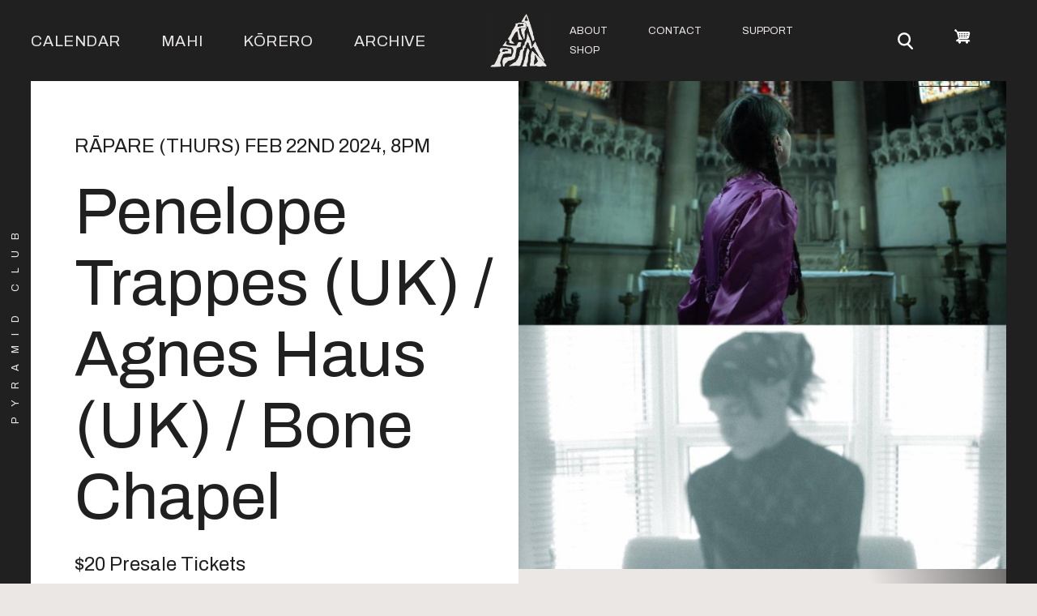

--- FILE ---
content_type: text/html; charset=UTF-8
request_url: https://www.pyramidclub.org.nz/penelope-trappes-uk-agnes-haus-uk-bone-chapel
body_size: 10957
content:

<!DOCTYPE html>
<html lang="en" dir="ltr" prefix="content: http://purl.org/rss/1.0/modules/content/  dc: http://purl.org/dc/terms/  foaf: http://xmlns.com/foaf/0.1/  og: http://ogp.me/ns#  rdfs: http://www.w3.org/2000/01/rdf-schema#  schema: http://schema.org/  sioc: http://rdfs.org/sioc/ns#  sioct: http://rdfs.org/sioc/types#  skos: http://www.w3.org/2004/02/skos/core#  xsd: http://www.w3.org/2001/XMLSchema# ">
  <head>
    <meta charset="utf-8" />
<script async src="https://www.googletagmanager.com/gtag/js?id=G-TDGWP67WVX"></script>
<script>window.dataLayer = window.dataLayer || [];function gtag(){dataLayer.push(arguments)};gtag("js", new Date());gtag("set", "developer_id.dMDhkMT", true);gtag("config", "G-TDGWP67WVX", {"groups":"default","page_placeholder":"PLACEHOLDER_page_location"});</script>
<meta property="og:site_name" content="Pyramid Club" />
<link rel="canonical" href="https://www.pyramidclub.org.nz/penelope-trappes-uk-agnes-haus-uk-bone-chapel" />
<meta property="og:type" content="event" />
<meta name="description" content="The first of two nights of experimental sounds from artists coming to Aotearoa for Camp a Low Hum, with support from Bone Chapel" />
<meta property="og:url" content="https://www.pyramidclub.org.nz/penelope-trappes-uk-agnes-haus-uk-bone-chapel" />
<meta property="og:title" content="Penelope Trappes (UK) / Agnes Haus (UK) / Bone Chapel" />
<link rel="image_src" href="https://www.pyramidclub.org.nz/sites/default/files/2024-01/PENELOPE%20AGNES.jpg" />
<meta property="og:description" content="The first of two nights of experimental sounds from artists coming to Aotearoa for Camp a Low Hum, with support from Bone Chapel" />
<meta property="og:image" content="https://www.pyramidclub.org.nz/sites/default/files/2024-01/PENELOPE%20AGNES.jpg" />
<meta name="Generator" content="Drupal 8 (https://www.drupal.org)" />
<meta name="MobileOptimized" content="width" />
<meta name="HandheldFriendly" content="true" />
<meta name="viewport" content="width=device-width, initial-scale=1.0" />
<link rel="revision" href="https://www.pyramidclub.org.nz/penelope-trappes-uk-agnes-haus-uk-bone-chapel" />

    <title>Penelope Trappes (UK) / Agnes Haus (UK) / Bone Chapel</title>
    <link rel="apple-touch-icon" sizes="180x180" href="/themes/bones/favicons/apple-touch-icon.png">
    <link rel="icon" type="image/png" sizes="32x32" href="/themes/bones/favicons/favicon-32x32.png">
    <link rel="icon" type="image/png" sizes="16x16" href="/themes/bones/favicons/favicon-16x16.png">
    <link rel="manifest" href="/themes/bones/favicons/site.webmanifest">
    <link rel="mask-icon" href="/themes/bones/favicons/safari-pinned-tab.svg" color="#000000">
    <link rel="shortcut icon" href="/themes/bones/favicons/favicon.ico">
    <meta name="msapplication-TileColor" content="#00aba9">
    <meta name="msapplication-config" content="/themes/bones/favicons/browserconfig.xml">
    <meta name="theme-color" content="#ffffff">
    <meta name="theme-color" content="#0f50de">
    <link rel="stylesheet" media="all" href="/sites/default/files/css/css_67zFAbOY5Sc_l2MbKGBXJlLy_GUF6c7MHJrBulyg9HY.css" />
<link rel="stylesheet" media="all" href="/sites/default/files/css/css_HrxgZepMQDcI2ylK06DRcTY0afDkwTylurJw3BQeRMs.css" />

    
<!--[if lte IE 8]>
<script src="/sites/default/files/js/js_VtafjXmRvoUgAzqzYTA3Wrjkx9wcWhjP0G4ZnnqRamA.js"></script>
<![endif]-->

    <head>
</head>
  </head>
  <body class="exclude-node-title node-558 path-node page-node-type-event">
    <a href="#main-content" class="visually-hidden focusable skip-link">
      Skip to main content
    </a>
    
      <div class="dialog-off-canvas-main-canvas" data-off-canvas-main-canvas>
    <div class="layout-container ">

  <header role="banner" class="header" aria-label="Site header">
    <div class="header-container">
      
        <div class="region region-header">
    <div class="region-container">
        <div id="block-horizontalmenu" class="block block-responsive-menu block-responsive-menu-horizontal-menu">
  
    
      <nav class="responsive-menu-block-wrapper">
  
              <ul id="horizontal-menu" class="horizontal-menu">
                    <li class="menu-item menu-item--expanded">
        <a href="/calendar" data-drupal-link-system-path="calendar">Calendar</a>
                                <ul class="menu sub-nav">
                    <li class="menu-item">
        <a href="/calendar" data-drupal-link-system-path="calendar">Upcoming Events</a>
              </li>
                <li class="menu-item">
        <a href="/past-events" data-drupal-link-system-path="past-events">Past Events</a>
              </li>
        </ul>
  
              </li>
                <li class="menu-item menu-item--expanded">
        <a href="/mahi" title="Creative work" data-drupal-link-system-path="mahi">Mahi</a>
                                <ul class="menu sub-nav">
                    <li class="menu-item">
        <a href="/taxonomy/term/454" data-drupal-link-system-path="taxonomy/term/454">Sound Works</a>
              </li>
                <li class="menu-item">
        <a href="/taxonomy/term/455" data-drupal-link-system-path="taxonomy/term/455">Images</a>
              </li>
                <li class="menu-item">
        <a href="/taxonomy/term/458" data-drupal-link-system-path="taxonomy/term/458">Text</a>
              </li>
                <li class="menu-item">
        <a href="/taxonomy/term/460" data-drupal-link-system-path="taxonomy/term/460">Exhibitions</a>
              </li>
                <li class="menu-item">
        <a href="/offsite" data-drupal-link-system-path="taxonomy/term/82">Offsite</a>
              </li>
                <li class="menu-item">
        <a href="/residencies" data-drupal-link-system-path="taxonomy/term/86">Residencies</a>
              </li>
        </ul>
  
              </li>
                <li class="menu-item menu-item--expanded">
        <a href="/korero" title="Conversations" data-drupal-link-system-path="korero">Kōrero</a>
                                <ul class="menu sub-nav">
                    <li class="menu-item">
        <a href="/plab" title="Artist-run workshops and talks" data-drupal-link-system-path="taxonomy/term/87">P-Lab</a>
              </li>
                <li class="menu-item">
        <a href="/writing" data-drupal-link-system-path="taxonomy/term/88">Writing</a>
              </li>
                <li class="menu-item">
        <a href="/taxonomy/term/459" data-drupal-link-system-path="taxonomy/term/459">Interviews</a>
              </li>
                <li class="menu-item">
        <a href="/podcasts" data-drupal-link-system-path="taxonomy/term/89">Podcasts</a>
              </li>
        </ul>
  
              </li>
                <li class="menu-item">
        <a href="/archived" data-drupal-link-system-path="archived">Archive</a>
              </li>
        </ul>
  


</nav>
  </div>

    </div>
  </div>

        <div class="region region-branding">
    <div class="region-container">
        <div id="block-bones-branding" class="block block-system block-system-branding-block">
  
    
              <a href="/" title="Home" rel="home" class="site-logo">
            <img src="/sites/default/files/pclub-logo-trans-sml.png" alt="Home"/>
        </a>
                <div class="site-name">
            <a href="/" title="Home" rel="home">Pyramid Club</a>
        </div>
                <div class="site-slogan">Ngā Rangi Tūhahā</div>
    </div>

    </div>
  </div>

        <div class="region region-navigation">
        <div id="block-mainnavigationright" class="block block-superfish block-superfishmain">
  
    
      
<ul id="superfish-main" class="menu sf-menu sf-main sf-horizontal sf-style-none">
  
<li id="main-menu-link-content3aff59c8-9ec1-4c6c-b12f-e33e09df0ba9" class="sf-depth-1 sf-no-children"><a href="/about" class="sf-depth-1">About</a></li><li id="main-menu-link-contente668c840-74c7-4193-8293-c86fa7bbb6c8" class="sf-depth-1 menuparent"><a href="/contact/contact" class="sf-depth-1 menuparent">Contact</a><ul><li id="main-menu-link-content7ce597aa-3486-4f4f-8c95-ca9c9ad1e58c" class="sf-depth-2 sf-no-children"><a href="/contact/contact" class="sf-depth-2">General</a></li><li id="main-menu-link-content46b41256-be86-41da-b023-5171e5c0deb4" class="sf-depth-2 sf-no-children"><a href="/contact/public_event_proposal" title="Propose a public event" class="sf-depth-2">Event Proposals</a></li><li id="main-menu-link-content808a6844-0531-4ccb-8ea8-6ad8fc12e4bb" class="sf-depth-2 sf-no-children"><a href="/contact/space_hire" title="Enquire to hire the space." class="sf-depth-2">Space Hire</a></li></ul></li><li id="main-menu-link-content7ae5927d-a9da-4fbc-b1d7-041da952b2fe" class="sf-depth-1 menuparent"><a href="/support" class="sf-depth-1 menuparent">Support</a><ul><li id="main-menu-link-contentc3557a3f-830a-42ad-af38-59f3bd546a62" class="sf-depth-2 sf-no-children"><a href="/support#volunteer" title="Volunteer at the Pyramid Club" class="sf-depth-2">Volunteer</a></li><li id="main-menu-link-content79286fcc-2990-43bd-a961-2f662e07b57f" class="sf-depth-2 sf-no-children"><a href="/support#membership" title="Join the Pyramid Club." class="sf-depth-2">Membership</a></li><li id="main-menu-link-contentbc24cca5-1c54-49df-95f6-4ae881ff5fa5" class="sf-depth-2 sf-no-children"><a href="/support#donate" class="sf-depth-2">Donate</a></li></ul></li><li id="main-menu-link-contentbe13e749-f0ab-42bc-8063-5607955fe53b" class="sf-depth-1 sf-no-children"><a href="/shop" class="sf-depth-1">Shop</a></li>
</ul>

  </div>
<div id="block-searchicon" class="block block-block-content block-block-content2c18967d-a09f-4355-8f0e-f12c5577dc7e">
  
    
      
            <div class="clearfix text-formatted field field--name-body field--type-text-with-summary field--label-hidden field__item"><a href="/search">
<svg xmlns="http://www.w3.org/2000/svg" width="24" height="25.83" viewbox="0 0 24 25.83">
    <title>search</title>
    <desc>Search</desc>
    <g id="Layer_2" data-name="Layer 2">
        <g id="Layer_1-2" data-name="Layer 1">
            <circle cx="10.17" cy="10.17" r="8.67" style="fill:none;stroke:#000000;stroke-miterlimit:10;stroke-width:3px"></circle>
            <line x1="16.11" y1="17.93" x2="22.5" y2="24.33" style="fill:none;stroke:#000000;stroke-linecap:round;stroke-miterlimit:10;stroke-width:3px"></line>
        </g>
    </g>
</svg>
</a>
</div>
      
  </div>
<div id="block-cart" class="block block-commerce-cart">
  
    
      <div class="cart--cart-block">
  <div class="cart-block--summary">
    <a class="cart-block--link__expand" href="/cart">
      <span class="cart-block--summary__icon"><img src="/modules/contrib/commerce/icons/ffffff/cart.png" alt="Shopping cart" typeof="foaf:Image" />
</span>
      <span class="cart-block--summary__count">0 items</span>
    </a>
  </div>
  </div>

  </div>
<div id="block-responsivemenumobileicon" class="responsive-menu-toggle-wrapper responsive-menu-toggle block block-responsive-menu block-responsive-menu-toggle">
  
    
      <a id="toggle-icon" class="toggle responsive-menu-toggle-icon" title="Menu" href="#off-canvas">
  <span class="icon"></span><span class="label">Menu</span>
</a>
  </div>

  </div>
   
    </div>
    
  </header>

  
  

  

  

  

  <main role="main">
    <div class="main-container">
      <a id="main-content" tabindex="-1"></a>
      
      
        <div class="region region-content">
    <div class="region-container">
        <div data-drupal-messages-fallback class="hidden"></div><div id="block-bones-content" class="block block-system block-system-main-block">
  
    
      <div data-history-node-id="558" class="node node--type-event node--view-mode-full ds-2col-stacked clearfix">

  

  <div class="group-header">
    
  </div>

  <div class="group-left">
    <fieldset class="js-form-item form-item js-form-wrapper form-wrapper">
      <legend>
    <span class="fieldset-legend">Title section</span>
  </legend>
  <div class="fieldset-wrapper">
            
  <div class="h3 field field--name-field-event-date field--type-string field--label-visually_hidden">
    <div class="field__label visually-hidden">Date and Time</div>
              <div class="field__item">RĀPARE (THURS) FEB 22ND 2024, 8PM</div>
          </div>

            <div class="field field--name-node-title field--type-ds field--label-hidden field__item"><h1>
  Penelope Trappes (UK) / Agnes Haus (UK) / Bone Chapel
</h1>
</div>
      
  <div class="h3 field field--name-field-entry field--type-string field--label-visually_hidden">
    <div class="field__label visually-hidden">Entry</div>
              <div class="field__item">$20 Presale Tickets</div>
          </div>

          </div>
</fieldset>

  <div class="clearfix text-formatted field field--name-body field--type-text-with-summary field--label-visually_hidden">
    <div class="field__label visually-hidden">Body</div>
              <div class="field__item"><p>The first of two nights of experimental sounds from artists coming to NZ for Camp A Low Hum</p>

<p><strong>Penelope Trappes</strong> is a UK-based Australian experimental vocalist and musician creating intimate and sacred soundscapes that focus on minimalism, spaciousness and shadows. Penelope’s fourth album, Heavenly Spheres, released in April 2023 on her own Nite Hive imprint, was composed using just piano, voice and an old reel-to-reel tape deck during a two-week artist residency for Britten Pears Arts at the house where the composer, teacher and musicologist Imogen Holst lived in Aldeburgh, Suffolk UK.</p>

<p>“…a striking work of evolution and deconstruction …Meticulous with fine detail, and trusting of the supernatural forces that elevate it.” - The Wire</p>

<p>“Summoning the great ghosts of vintage 4AD and Kranky, the Australian singer and producer makes inky dream pop that’s as heavy and welcoming as a weighted blanket.” - Philip Sherburne / Pitchfork</p>

<p><a href="https://penelopetrappes.bandcamp.com/">https://penelopetrappes.bandcamp.com/</a></p>

<p> </p>

<p><strong>Agnes Haus</strong> is a Brighton-based audio-visual artist and composer creating synthetic, fractured audioscapes as well as visual work for sound-based artists. Their murky sonic explorations revolve around semi-autonomous analogue sound made entirely with modular synthesizers and in 2023, the album "Sequel' was released on the iconic cassette label Opal Tapes. Visually, Agnes Haus explores creative visuals through video and has shown their work on prestigious screens and stages at Queen Elisabeth Hall, Attenborough Centre for the Arts, EarTH, Dark MOFO Festival, Sonica Festival, among others.</p>

<p>“…spiraling synth tendrils take flight amidst a cloud of celestial drones.” - First Floor</p>

<p>“ There’s a bleakness infused through the whole cassette… This sense of glassy-eyed sinisterism births a feeling there’s an extra presence over your shoulder as something darker permeates the room. ‘Sequel’ sits in a tainted gothic electronic void.”  - Foxy Digitalis</p>

<p><a href="https://opaltapes.bandcamp.com/album/sequel">https://opaltapes.bandcamp.com/album/sequel</a></p>

<p> </p>

<p><strong>Bone Chapel </strong>are an ambient/drone/noise duo based in Te Whanganui-a-Tara creating textural and loosely narrative compositions through samples and synthesis.</p>

<p> </p>

<hr />
<p> </p>

<p><a href="https://www.undertheradar.co.nz/gig/88191/Penelope-Trappes-(UK)-/-Agnes-Haus-(UK)-/-Bone-Chapel.utr">Presale tickets available via UTR</a></p>

<p><em>Special thanks to Creative NZ for supporting Pyramid Club's programme</em></p>

<p> </p></div>
          </div>

  </div>

  <div class="group-right">
    
  <div class="field field--name-field-feature-image field--type-image field--label-visually_hidden">
    <div class="field__label visually-hidden">Feature Image</div>
              <div class="field__item">    <picture>
                  <source srcset="/sites/default/files/styles/max_width_xxlarge_2560px_/public/2024-01/PENELOPE%20AGNES.jpg?itok=AbeGTkQd 1x" media="all and (min-width: 120em)" type="image/jpeg"/>
              <source srcset="/sites/default/files/styles/max_width_xlarge_1920px_/public/2024-01/PENELOPE%20AGNES.jpg?itok=ilD7dh0j 1x" media="all and (min-width: 96em)" type="image/jpeg"/>
              <source srcset="/sites/default/files/styles/max_width_large_1366px_/public/2024-01/PENELOPE%20AGNES.jpg?itok=nmm4VfR6 1x" media="all and (min-width: 68.75em)" type="image/jpeg"/>
              <source srcset="/sites/default/files/styles/max_width_medium_1024px_/public/2024-01/PENELOPE%20AGNES.jpg?itok=VBK5yRyQ 1x" media="all and (min-width: 50em)" type="image/jpeg"/>
              <source srcset="/sites/default/files/styles/max_width_768px_/public/2024-01/PENELOPE%20AGNES.jpg?itok=u61MHDrF 1x" type="image/jpeg"/>
                  <img src="/sites/default/files/styles/max_width_768px_/public/2024-01/PENELOPE%20AGNES.jpg?itok=u61MHDrF" alt="" typeof="foaf:Image" />

  </picture>

</div>
          </div>

  </div>

  <div class="group-footer">
    
            <div class="field field--name-field-video field--type-video-embed-field field--label-hidden field__item"><div class="video-embed-field-provider-youtube video-embed-field-responsive-video"><iframe width="854" height="480" frameborder="0" allowfullscreen="allowfullscreen" src="https://www.youtube.com/embed/cJbzJKD5kOk?autoplay=0&amp;start=0&amp;rel=0&amp;theme=dark&amp;color=white&amp;autohide=1&amp;modestbranding=1&amp;showinfo=0&amp;iv_load_policy=3"></iframe>
</div>
</div>
      
      <div class="field field--name-field-extra-videos field--type-video-embed-field field--label-hidden field__items">
              <div class="field__item"><div class="video-embed-field-provider-youtube video-embed-field-responsive-video"><iframe width="854" height="480" frameborder="0" allowfullscreen="allowfullscreen" src="https://www.youtube.com/embed/R4l4VCZoUHs?autoplay=0&amp;start=0&amp;rel=0&amp;theme=dark&amp;color=white&amp;autohide=1&amp;modestbranding=1&amp;showinfo=0&amp;iv_load_policy=3"></iframe>
</div>
</div>
              <div class="field__item"><div class="video-embed-field-provider-youtube video-embed-field-responsive-video"><iframe width="854" height="480" frameborder="0" allowfullscreen="allowfullscreen" src="https://www.youtube.com/embed/_lFQUMM8jbA?autoplay=0&amp;start=0&amp;rel=0&amp;theme=dark&amp;color=white&amp;autohide=1&amp;modestbranding=1&amp;showinfo=0&amp;iv_load_policy=3"></iframe>
</div>
</div>
          </div>
  
  </div>

</div>


  </div>
<div class="views-element-container block block-views block-views-blockmore-events-block-1" id="block-views-block-more-events-block-1">
  
      <h5>Upcoming Events </h5>
    
      <div><div class="view view-more-events view-id-more_events view-display-id-block_1 js-view-dom-id-4bd56989f2826d7ba2d0e0028cadbc418ba8954169e3879115418f23c6cf2563">
  
    
      
      <div class="view-content block_1 more-events">
      <div data-drupal-views-infinite-scroll-content-wrapper class="views-infinite-scroll-content-wrapper clearfix">    <div class="views-row">
    <div data-history-node-id="747" class="node node--type-event node--view-mode-teaser ds-3col clearfix">

  

  <div class="group-left">
    
  <div class="field field--name-field-event-date field--type-string field--label-visually_hidden">
    <div class="field__label visually-hidden">Date and Time</div>
              <div class="field__item"><a href="/anna-falt-and-ira-hadzic-night-1" hreflang="en">Rāmere (Fri) 30th January, 8PM</a></div>
          </div>

            <div class="field field--name-node-title field--type-ds field--label-hidden field__item"><h3>
  <a href="/anna-falt-and-ira-hadzic-night-1" hreflang="en">Anna Fält and Ira Hadžić - Night 1</a>
</h3>
</div>
      
  </div>

  <div class="group-middle">
    
            <div class="field field--name-field-feature-image field--type-image field--label-hidden field__item">  <a href="/anna-falt-and-ira-hadzic-night-1">  <picture>
                  <source srcset="/sites/default/files/styles/aspect_3_2_854x569_scale_and_crop/public/2025-12/anna_ira_night1_square_0.jpg?h=b044a8f9&amp;itok=sGRnpyrQ 1x" media="all and (min-width: 120em)" type="image/jpeg"/>
              <source srcset="/sites/default/files/styles/aspect_3_2_640x427_1_3_scale_and_crop_/public/2025-12/anna_ira_night1_square_0.jpg?h=b044a8f9&amp;itok=ei3DMmag 1x" media="all and (min-width: 96em)" type="image/jpeg"/>
              <source srcset="/sites/default/files/styles/aspect_3_2_854x569_1_3_scale_and_crop_/public/2025-12/anna_ira_night1_square_0.jpg?h=b044a8f9&amp;itok=Lfw-OEQq 1x" media="all and (min-width: 68.75em)" type="image/jpeg"/>
              <source srcset="/sites/default/files/styles/aspect_3_2_854x569_1_3_scale_and_crop_/public/2025-12/anna_ira_night1_square_0.jpg?h=b044a8f9&amp;itok=Lfw-OEQq 1x" media="all and (min-width: 50em)" type="image/jpeg"/>
              <source srcset="/sites/default/files/styles/aspect_3_2_768x512_scale_and_crop_/public/2025-12/anna_ira_night1_square_0.jpg?h=b044a8f9&amp;itok=WzC5LbVi 1x" type="image/jpeg"/>
                  <img src="/sites/default/files/styles/aspect_3_2_768x512_scale_and_crop_/public/2025-12/anna_ira_night1_square_0.jpg?h=b044a8f9&amp;itok=WzC5LbVi" alt="" typeof="foaf:Image" />

  </picture>
</a>
</div>
      
  </div>

  <div class="group-right">
    
            <div class="field field--name-field-intro-teaser field--type-string-long field--label-hidden field__item">Night 1 of a 2 night takeover with voice artist and nordic folk singer Anna Fālt (Sweden/Finland) and Berlin based sound artist Ira Hadžić.</div>
      
  </div>

</div>


  </div>
    <div class="views-row">
    <div data-history-node-id="749" class="node node--type-event node--view-mode-teaser ds-3col clearfix">

  

  <div class="group-left">
    
  <div class="field field--name-field-event-date field--type-string field--label-visually_hidden">
    <div class="field__label visually-hidden">Date and Time</div>
              <div class="field__item"><a href="/anna-falt-and-ira-hadzic-night-2" hreflang="en">Rāhoroi (Sat) 31st January, 8PM</a></div>
          </div>

            <div class="field field--name-node-title field--type-ds field--label-hidden field__item"><h3>
  <a href="/anna-falt-and-ira-hadzic-night-2" hreflang="en">Anna Fält and Ira Hadžić - Night 2</a>
</h3>
</div>
      
  </div>

  <div class="group-middle">
    
            <div class="field field--name-field-feature-image field--type-image field--label-hidden field__item">  <a href="/anna-falt-and-ira-hadzic-night-2">  <picture>
                  <source srcset="/sites/default/files/styles/aspect_3_2_854x569_scale_and_crop/public/2025-12/anna_ira_night2_square.jpg?h=b044a8f9&amp;itok=f_tvhIRD 1x" media="all and (min-width: 120em)" type="image/jpeg"/>
              <source srcset="/sites/default/files/styles/aspect_3_2_640x427_1_3_scale_and_crop_/public/2025-12/anna_ira_night2_square.jpg?h=b044a8f9&amp;itok=0XCpodBZ 1x" media="all and (min-width: 96em)" type="image/jpeg"/>
              <source srcset="/sites/default/files/styles/aspect_3_2_854x569_1_3_scale_and_crop_/public/2025-12/anna_ira_night2_square.jpg?h=b044a8f9&amp;itok=7VIB7ZrA 1x" media="all and (min-width: 68.75em)" type="image/jpeg"/>
              <source srcset="/sites/default/files/styles/aspect_3_2_854x569_1_3_scale_and_crop_/public/2025-12/anna_ira_night2_square.jpg?h=b044a8f9&amp;itok=7VIB7ZrA 1x" media="all and (min-width: 50em)" type="image/jpeg"/>
              <source srcset="/sites/default/files/styles/aspect_3_2_768x512_scale_and_crop_/public/2025-12/anna_ira_night2_square.jpg?h=b044a8f9&amp;itok=pYGI8gAW 1x" type="image/jpeg"/>
                  <img src="/sites/default/files/styles/aspect_3_2_768x512_scale_and_crop_/public/2025-12/anna_ira_night2_square.jpg?h=b044a8f9&amp;itok=pYGI8gAW" alt="" typeof="foaf:Image" />

  </picture>
</a>
</div>
      
  </div>

  <div class="group-right">
    
            <div class="field field--name-field-intro-teaser field--type-string-long field--label-hidden field__item">Night 2 of a 2 night takeover with voice artist and nordic folk singer Anna Fālt (Sweden/Finland) and Berlin based sound artist Ira Hadžić - in improvised collaborations with Ritual Heaps, DSLB and Erika Grant. </div>
      
  </div>

</div>


  </div>
    <div class="views-row">
    <div data-history-node-id="750" class="node node--type-event node--view-mode-teaser ds-3col clearfix">

  

  <div class="group-left">
    
  <div class="field field--name-field-event-date field--type-string field--label-visually_hidden">
    <div class="field__label visually-hidden">Date and Time</div>
              <div class="field__item"><a href="/anna-falt-workshop-nordic-folk-songs" hreflang="en">Rāhoroi (Sat) 31st January, 2-4pm</a></div>
          </div>

            <div class="field field--name-node-title field--type-ds field--label-hidden field__item"><h3>
  <a href="/anna-falt-workshop-nordic-folk-songs" hreflang="en">Anna Fält - Workshop: Nordic Folk Songs</a>
</h3>
</div>
      
  </div>

  <div class="group-middle">
    
            <div class="field field--name-field-feature-image field--type-image field--label-hidden field__item">  <a href="/anna-falt-workshop-nordic-folk-songs">  <picture>
                  <source srcset="/sites/default/files/styles/aspect_3_2_854x569_scale_and_crop/public/2025-12/Anna_Falt_ASvensson-_sized.jpg?h=d537e520&amp;itok=C1ndRWmJ 1x" media="all and (min-width: 120em)" type="image/jpeg"/>
              <source srcset="/sites/default/files/styles/aspect_3_2_640x427_1_3_scale_and_crop_/public/2025-12/Anna_Falt_ASvensson-_sized.jpg?h=d537e520&amp;itok=hM2bCuI0 1x" media="all and (min-width: 96em)" type="image/jpeg"/>
              <source srcset="/sites/default/files/styles/aspect_3_2_854x569_1_3_scale_and_crop_/public/2025-12/Anna_Falt_ASvensson-_sized.jpg?h=d537e520&amp;itok=iEvoQAts 1x" media="all and (min-width: 68.75em)" type="image/jpeg"/>
              <source srcset="/sites/default/files/styles/aspect_3_2_854x569_1_3_scale_and_crop_/public/2025-12/Anna_Falt_ASvensson-_sized.jpg?h=d537e520&amp;itok=iEvoQAts 1x" media="all and (min-width: 50em)" type="image/jpeg"/>
              <source srcset="/sites/default/files/styles/aspect_3_2_768x512_scale_and_crop_/public/2025-12/Anna_Falt_ASvensson-_sized.jpg?h=d537e520&amp;itok=1cFo5QQM 1x" type="image/jpeg"/>
                  <img src="/sites/default/files/styles/aspect_3_2_768x512_scale_and_crop_/public/2025-12/Anna_Falt_ASvensson-_sized.jpg?h=d537e520&amp;itok=1cFo5QQM" alt="" typeof="foaf:Image" />

  </picture>
</a>
</div>
      
  </div>

  <div class="group-right">
    
            <div class="field field--name-field-intro-teaser field--type-string-long field--label-hidden field__item">Voice artist Anna Fält (Finland/Sweden) hosts a workshop exploring innovative ways to use voice as a versatile instrument</div>
      <fieldset class="js-form-item form-item js-form-wrapper form-wrapper">
      <legend>
    <span class="fieldset-legend">Tags group</span>
  </legend>
  <div class="fieldset-wrapper">
            
  <div class="field field--name-field-korero field--type-entity-reference field--label-visually_hidden">
    <div class="field__label visually-hidden">Korero</div>
          <div class="field__items">
              <div class="field__item"><a href="/plab" hreflang="en">P-Lab</a></div>
              </div>
      </div>

          </div>
</fieldset>

  </div>

</div>


  </div>
    <div class="views-row">
    <div data-history-node-id="751" class="node node--type-event node--view-mode-teaser ds-3col clearfix">

  

  <div class="group-left">
    
  <div class="field field--name-field-event-date field--type-string field--label-visually_hidden">
    <div class="field__label visually-hidden">Date and Time</div>
              <div class="field__item"><a href="/nevers-franceaustralia-jean-philippe-gross-solo-oghum" hreflang="en">Rāhoroi (Sat) 7th February, 8PM</a></div>
          </div>

            <div class="field field--name-node-title field--type-ds field--label-hidden field__item"><h3>
  <a href="/nevers-franceaustralia-jean-philippe-gross-solo-oghum" hreflang="en">Nevers (France/Australia) / Jean-Philippe Gross (solo) / Oghum</a>
</h3>
</div>
      
  </div>

  <div class="group-middle">
    
            <div class="field field--name-field-feature-image field--type-image field--label-hidden field__item">  <a href="/nevers-franceaustralia-jean-philippe-gross-solo-oghum">  <picture>
                  <source srcset="/sites/default/files/styles/aspect_3_2_854x569_scale_and_crop/public/2025-12/nevers_sqaure.jpg?h=2bdd4841&amp;itok=OJR8u5VW 1x" media="all and (min-width: 120em)" type="image/jpeg"/>
              <source srcset="/sites/default/files/styles/aspect_3_2_640x427_1_3_scale_and_crop_/public/2025-12/nevers_sqaure.jpg?h=2bdd4841&amp;itok=RyrupCVO 1x" media="all and (min-width: 96em)" type="image/jpeg"/>
              <source srcset="/sites/default/files/styles/aspect_3_2_854x569_1_3_scale_and_crop_/public/2025-12/nevers_sqaure.jpg?h=2bdd4841&amp;itok=IGaejno1 1x" media="all and (min-width: 68.75em)" type="image/jpeg"/>
              <source srcset="/sites/default/files/styles/aspect_3_2_854x569_1_3_scale_and_crop_/public/2025-12/nevers_sqaure.jpg?h=2bdd4841&amp;itok=IGaejno1 1x" media="all and (min-width: 50em)" type="image/jpeg"/>
              <source srcset="/sites/default/files/styles/aspect_3_2_768x512_scale_and_crop_/public/2025-12/nevers_sqaure.jpg?h=2bdd4841&amp;itok=hEejT4l_ 1x" type="image/jpeg"/>
                  <img src="/sites/default/files/styles/aspect_3_2_768x512_scale_and_crop_/public/2025-12/nevers_sqaure.jpg?h=2bdd4841&amp;itok=hEejT4l_" alt="" typeof="foaf:Image" />

  </picture>
</a>
</div>
      
  </div>

  <div class="group-right">
    
            <div class="field field--name-field-intro-teaser field--type-string-long field--label-hidden field__item">Nevers are a duo of Clare Cooper (Australia) on guhzeng and Jean-Philippe Gross (France) on electro-acoustic devices. Joined by electronic duo Oghum (Jonny Marks &amp; Nell Thomas).</div>
      
  </div>

</div>


  </div>
    <div class="views-row">
    <div data-history-node-id="754" class="node node--type-event node--view-mode-teaser ds-3col clearfix">

  

  <div class="group-left">
    
  <div class="field field--name-field-event-date field--type-string field--label-visually_hidden">
    <div class="field__label visually-hidden">Date and Time</div>
              <div class="field__item"><a href="/christoph-gallio-phil-durrant" hreflang="en">Rāapa (Wed) 11th February, 8PM</a></div>
          </div>

            <div class="field field--name-node-title field--type-ds field--label-hidden field__item"><h3>
  <a href="/christoph-gallio-phil-durrant" hreflang="en">Christoph Gallio / Phil Durrant </a>
</h3>
</div>
      
  </div>

  <div class="group-middle">
    
            <div class="field field--name-field-feature-image field--type-image field--label-hidden field__item">  <a href="/christoph-gallio-phil-durrant">  <picture>
                  <source srcset="/sites/default/files/styles/aspect_3_2_854x569_scale_and_crop/public/2025-12/Durrant_Gallio_square_sized_0.jpg?h=6a4a5c49&amp;itok=aUOevtEe 1x" media="all and (min-width: 120em)" type="image/jpeg"/>
              <source srcset="/sites/default/files/styles/aspect_3_2_640x427_1_3_scale_and_crop_/public/2025-12/Durrant_Gallio_square_sized_0.jpg?h=6a4a5c49&amp;itok=Hb3M7sxB 1x" media="all and (min-width: 96em)" type="image/jpeg"/>
              <source srcset="/sites/default/files/styles/aspect_3_2_854x569_1_3_scale_and_crop_/public/2025-12/Durrant_Gallio_square_sized_0.jpg?h=6a4a5c49&amp;itok=SNmLU1sA 1x" media="all and (min-width: 68.75em)" type="image/jpeg"/>
              <source srcset="/sites/default/files/styles/aspect_3_2_854x569_1_3_scale_and_crop_/public/2025-12/Durrant_Gallio_square_sized_0.jpg?h=6a4a5c49&amp;itok=SNmLU1sA 1x" media="all and (min-width: 50em)" type="image/jpeg"/>
              <source srcset="/sites/default/files/styles/aspect_3_2_768x512_scale_and_crop_/public/2025-12/Durrant_Gallio_square_sized_0.jpg?h=6a4a5c49&amp;itok=YC5lCXYn 1x" type="image/jpeg"/>
                  <img src="/sites/default/files/styles/aspect_3_2_768x512_scale_and_crop_/public/2025-12/Durrant_Gallio_square_sized_0.jpg?h=6a4a5c49&amp;itok=YC5lCXYn" alt="" typeof="foaf:Image" />

  </picture>
</a>
</div>
      
  </div>

  <div class="group-right">
    
            <div class="field field--name-field-intro-teaser field--type-string-long field--label-hidden field__item">Christoph Gallio (saxophone) and Phil Durrant (electric mandolin and electronics) will perform a duo set, and then be joined by local improvising musicians Tom Callwood (bass), Jake Baxendale (sax) and Daniel Beban (guitar/tapes).</div>
      
  </div>

</div>


  </div>
    <div class="views-row">
    <div data-history-node-id="752" class="node node--type-event node--view-mode-teaser ds-3col clearfix">

  

  <div class="group-left">
    
  <div class="field field--name-field-event-date field--type-string field--label-visually_hidden">
    <div class="field__label visually-hidden">Date and Time</div>
              <div class="field__item"><a href="/varda-carries-fish-winter-cutter" hreflang="en">Rāhoroi (Sat) 14th February, 8PM</a></div>
          </div>

            <div class="field field--name-node-title field--type-ds field--label-hidden field__item"><h3>
  <a href="/varda-carries-fish-winter-cutter" hreflang="en">Varda / Carries Fish / winter cutter</a>
</h3>
</div>
      
  </div>

  <div class="group-middle">
    
            <div class="field field--name-field-feature-image field--type-image field--label-hidden field__item">  <a href="/varda-carries-fish-winter-cutter">  <picture>
                  <source srcset="/sites/default/files/styles/aspect_3_2_854x569_scale_and_crop/public/2025-12/14th_feb_square.jpg?h=b044a8f9&amp;itok=PhIaTF8V 1x" media="all and (min-width: 120em)" type="image/jpeg"/>
              <source srcset="/sites/default/files/styles/aspect_3_2_640x427_1_3_scale_and_crop_/public/2025-12/14th_feb_square.jpg?h=b044a8f9&amp;itok=oXWHHbUR 1x" media="all and (min-width: 96em)" type="image/jpeg"/>
              <source srcset="/sites/default/files/styles/aspect_3_2_854x569_1_3_scale_and_crop_/public/2025-12/14th_feb_square.jpg?h=b044a8f9&amp;itok=C9PO9-zd 1x" media="all and (min-width: 68.75em)" type="image/jpeg"/>
              <source srcset="/sites/default/files/styles/aspect_3_2_854x569_1_3_scale_and_crop_/public/2025-12/14th_feb_square.jpg?h=b044a8f9&amp;itok=C9PO9-zd 1x" media="all and (min-width: 50em)" type="image/jpeg"/>
              <source srcset="/sites/default/files/styles/aspect_3_2_768x512_scale_and_crop_/public/2025-12/14th_feb_square.jpg?h=b044a8f9&amp;itok=OvRFSMGC 1x" type="image/jpeg"/>
                  <img src="/sites/default/files/styles/aspect_3_2_768x512_scale_and_crop_/public/2025-12/14th_feb_square.jpg?h=b044a8f9&amp;itok=OvRFSMGC" alt="" typeof="foaf:Image" />

  </picture>
</a>
</div>
      
  </div>

  <div class="group-right">
    
            <div class="field field--name-field-intro-teaser field--type-string-long field--label-hidden field__item">Come and celebrate valentine&#039;s day with three special local acts: synthpop duo Varda, glitch project Carries Fish and Swamp Soul duo Winter Cutter (Baxter Gray and Frankass Frudd)</div>
      
  </div>

</div>


  </div>
</div>

    </div>
  
      
<ul class="js-pager__items pager" data-drupal-views-infinite-scroll-pager>
  <li class="pager__item">
    <a class="button" href="?page=1" title="Go to next page" rel="next">Load More</a>
  </li>
</ul>

          </div>
</div>

  </div>

    </div>
  </div>


      
    </div>

    
    
  </main>

      <footer role="contentinfo" class="page-footer">
        <div class="region region-footer">
    <div class="region-container">
        <div id="block-logo" class="block block-block-content block-block-contentb8d89260-004e-4983-bf54-3a474dda670e">
  
    
      
            <div class="clearfix text-formatted field field--name-body field--type-text-with-summary field--label-hidden field__item"><p><img alt="Pyramid Club logo" data-entity-type="file" data-entity-uuid="ed71f500-8ded-490f-9bcf-0e5a7927cf1c" src="/sites/default/files/inline-images/pclub-logo-trans-sml.png" /></p></div>
      
  </div>
<div id="block-footer" class="block block-block-content block-block-content66b4a34a-4a9e-4475-9d39-774b43c2e6b0">
  
    
      
            <div class="clearfix text-formatted field field--name-body field--type-text-with-summary field--label-hidden field__item"><div>
<p>Pyramid Club is an artist-run space for experimental music and sonic arts in Wellington, Aotearoa.</p>

<p>Contact: info@pyramidclub.org.nz<br />
272 Taranaki Street, Wellington, Aotearoa, New Zealand</p>

<p>© 2020 <span class="wf">PYRAMID CLUB </span></p>
</div>

<div>
<p> </p>
</div>
</div>
      
  </div>
<div class="contact-message-newsletter-signup-form contact-message-form contact-form block block-contact-block" data-user-info-from-browser data-drupal-selector="contact-message-newsletter-signup-form" data-msg-required="This field is required." id="block-contactblock-2">
  
      <h5>Email Newsletter</h5>
    
      <form action="/penelope-trappes-uk-agnes-haus-uk-bone-chapel" method="post" id="contact-message-newsletter-signup-form" accept-charset="UTF-8">
  <div class="field--type-email field--name-field-email field--widget-email-default js-form-wrapper form-wrapper" data-drupal-selector="edit-field-email-wrapper" data-msg-required="This field is required." id="edit-field-email-wrapper">      <div class="js-form-item form-item js-form-type-email form-type-email js-form-item-field-email-0-value form-item-field-email-0-value">
      <label for="edit-field-email-0-value" class="js-form-required form-required"></label>
        <input data-drupal-selector="edit-field-email-0-value" data-msg-required="This field is required." data-msg-maxlength="This field field has a maximum length of 254." data-msg-email="This field does not contain a valid email." type="email" id="edit-field-email-0-value" name="field_email[0][value]" value="" size="60" maxlength="254" placeholder="enter your email address..." class="form-email required" required="required" aria-required="true" />

        </div>

  </div>
<input autocomplete="off" data-drupal-selector="form-e3wj89vpzuhshhe3-esdzwavchdpizanolhakv9mys0" data-msg-required="This field is required." type="hidden" name="form_build_id" value="form-e3WJ89VpzUhShHe3-esDzWAvChdpizaNoLHAkv9mys0" />
<input data-drupal-selector="edit-contact-message-newsletter-signup-form" data-msg-required="This field is required." type="hidden" name="form_id" value="contact_message_newsletter_signup_form" />
<div class="field--type-language field--name-langcode field--widget-language-select js-form-wrapper form-wrapper" data-drupal-selector="edit-langcode-wrapper" data-msg-required="This field is required." id="edit-langcode-wrapper">      
  </div>
<div data-drupal-selector="edit-actions" class="form-actions js-form-wrapper form-wrapper" data-msg-required="This field is required." id="edit-actions"><input data-drupal-selector="edit-submit" data-msg-required="This field is required." type="submit" id="edit-submit" name="op" value="Submit" class="button button--primary js-form-submit form-submit" />
</div>

</form>

  </div>

    </div>
  </div>

    </footer>
  
</div>

  </div>

    <div class="off-canvas-wrapper"><div id="off-canvas">
              <ul>
              <li class="menu-item--f8124edb-cc97-4d55-b22f-3c9d8c1aafdb">
        <a href="/calendar" data-drupal-link-system-path="calendar">Calendar</a>
                                <ul>
              <li class="menu-item--_ac34007-c448-4e73-837c-de5df5ef6203">
        <a href="/calendar" data-drupal-link-system-path="calendar">Upcoming Events</a>
              </li>
          <li class="menu-item--_6a042a3-4fd8-4062-a721-c9a3e3d7a7a9">
        <a href="/past-events" data-drupal-link-system-path="past-events">Past Events</a>
              </li>
        </ul>
  
              </li>
          <li class="menu-item--dcc575bd-8c24-4a76-8d5c-cda7fb718f13">
        <a href="/mahi" title="Creative work" data-drupal-link-system-path="mahi">Mahi</a>
                                <ul>
              <li class="menu-item--_3baca8f-eebd-4a9a-848f-178d635f83f4">
        <a href="/taxonomy/term/454" data-drupal-link-system-path="taxonomy/term/454">Sound Works</a>
              </li>
          <li class="menu-item--fe863235-b60e-448c-bede-ee7bf7253817">
        <a href="/taxonomy/term/455" data-drupal-link-system-path="taxonomy/term/455">Images</a>
              </li>
          <li class="menu-item--_60acca1-ff59-49bd-97de-73434bd14e3c">
        <a href="/taxonomy/term/458" data-drupal-link-system-path="taxonomy/term/458">Text</a>
              </li>
          <li class="menu-item--_521cfb8-cb8b-4b89-8e90-19d5926cba08">
        <a href="/taxonomy/term/460" data-drupal-link-system-path="taxonomy/term/460">Exhibitions</a>
              </li>
          <li class="menu-item--ced62b5d-259f-403e-9c53-633db8ab06c8">
        <a href="/offsite" data-drupal-link-system-path="taxonomy/term/82">Offsite</a>
              </li>
          <li class="menu-item--ffe3da04-8d98-4d56-995c-04a248f86ad5">
        <a href="/residencies" data-drupal-link-system-path="taxonomy/term/86">Residencies</a>
              </li>
        </ul>
  
              </li>
          <li class="menu-item--bf2409a8-e3cc-4864-a704-ce370d0e49d3">
        <a href="/korero" title="Conversations" data-drupal-link-system-path="korero">Kōrero</a>
                                <ul>
              <li class="menu-item--_b88b10b-390e-4070-bcb7-a12c5ae74b66">
        <a href="/plab" title="Artist-run workshops and talks" data-drupal-link-system-path="taxonomy/term/87">P-Lab</a>
              </li>
          <li class="menu-item--_d37bd52-7579-4cba-ac48-4bb60540122f">
        <a href="/writing" data-drupal-link-system-path="taxonomy/term/88">Writing</a>
              </li>
          <li class="menu-item--f3f18f07-d6d8-4c1e-8f28-feab96b99934">
        <a href="/taxonomy/term/459" data-drupal-link-system-path="taxonomy/term/459">Interviews</a>
              </li>
          <li class="menu-item--_8ae7823-dbc1-41d8-9f7f-729a28c32f04">
        <a href="/podcasts" data-drupal-link-system-path="taxonomy/term/89">Podcasts</a>
              </li>
        </ul>
  
              </li>
          <li class="menu-item--d48f575a-7681-491d-870c-bad69fe8daef">
        <a href="/archived" data-drupal-link-system-path="archived">Archive</a>
              </li>
          <li class="menu-item--_aff59c8-9ec1-4c6c-b12f-e33e09df0ba9">
        <a href="/about" data-drupal-link-system-path="node/34">About</a>
              </li>
          <li class="menu-item--e668c840-74c7-4193-8293-c86fa7bbb6c8">
        <a href="/contact/contact" data-drupal-link-system-path="contact/contact">Contact</a>
                                <ul>
              <li class="menu-item--_ce597aa-3486-4f4f-8c95-ca9c9ad1e58c">
        <a href="/contact/contact" data-drupal-link-system-path="contact/contact">General</a>
              </li>
          <li class="menu-item--_6b41256-be86-41da-b023-5171e5c0deb4">
        <a href="/contact/public_event_proposal" title="Propose a public event" data-drupal-link-system-path="contact/public_event_proposal">Event Proposals</a>
              </li>
          <li class="menu-item--_08a6844-0531-4ccb-8ea8-6ad8fc12e4bb">
        <a href="/contact/space_hire" title="Enquire to hire the space." data-drupal-link-system-path="contact/space_hire">Space Hire</a>
              </li>
        </ul>
  
              </li>
          <li class="menu-item--_ae5927d-a9da-4fbc-b1d7-041da952b2fe">
        <a href="/support" data-drupal-link-system-path="node/88">Support</a>
                                <ul>
              <li class="menu-item--c3557a3f-830a-42ad-af38-59f3bd546a62">
        <a href="/support#volunteer" title="Volunteer at the Pyramid Club" data-drupal-link-system-path="node/88">Volunteer</a>
              </li>
          <li class="menu-item--_9286fcc-2990-43bd-a961-2f662e07b57f">
        <a href="/support#membership" title="Join the Pyramid Club." data-drupal-link-system-path="node/88">Membership</a>
              </li>
          <li class="menu-item--bc24cca5-1c54-49df-95f6-4ae881ff5fa5">
        <a href="/support#donate" data-drupal-link-system-path="node/88">Donate</a>
              </li>
        </ul>
  
              </li>
          <li class="menu-item--be13e749-f0ab-42bc-8063-5607955fe53b">
        <a href="/shop" data-drupal-link-system-path="shop">Shop</a>
              </li>
        </ul>
  

</div></div>
    <script type="application/json" data-drupal-selector="drupal-settings-json">{"path":{"baseUrl":"\/","scriptPath":null,"pathPrefix":"","currentPath":"node\/558","currentPathIsAdmin":false,"isFront":false,"currentLanguage":"en"},"pluralDelimiter":"\u0003","suppressDeprecationErrors":true,"ajaxPageState":{"libraries":"bones\/global-css,bones\/global-js,classy\/base,classy\/messages,clientside_validation_jquery\/cv.jquery.ckeditor,clientside_validation_jquery\/cv.jquery.validate,commerce_cart\/cart_block,core\/drupal.form,core\/html5shiv,core\/normalize,core\/picturefill,ds\/ds_2col_stacked,ds\/ds_3col,google_analytics\/google_analytics,responsive_menu\/responsive_menu.bootstrap,responsive_menu\/responsive_menu.breakpoint,responsive_menu\/responsive_menu.styling,superfish\/superfish,superfish\/superfish_hoverintent,superfish\/superfish_smallscreen,superfish\/superfish_supersubs,superfish\/superfish_supposition,system\/base,video_embed_field\/responsive-video,views\/views.module,views_infinite_scroll\/views-infinite-scroll","theme":"bones","theme_token":null},"ajaxTrustedUrl":{"form_action_p_pvdeGsVG5zNF_XLGPTvYSKCf43t8qZYSwcfZl2uzM":true},"responsive_menu":{"position":"left","theme":"theme-dark","pagedim":"pagedim","modifyViewport":true,"use_bootstrap":true,"breakpoint":"all and (min-width: 68.75em)","drag":true,"mediaQuery":"all and (min-width: 68.75em)"},"clientside_validation_jquery":{"validate_all_ajax_forms":2,"force_validate_on_blur":false},"google_analytics":{"account":{},"trackOutbound":true,"trackMailto":true,"trackTel":true,"trackDownload":true,"trackDownloadExtensions":"7z|aac|arc|arj|asf|asx|avi|bin|csv|doc(x|m)?|dot(x|m)?|exe|flv|gif|gz|gzip|hqx|jar|jpe?g|js|mp(2|3|4|e?g)|mov(ie)?|msi|msp|pdf|phps|png|ppt(x|m)?|pot(x|m)?|pps(x|m)?|ppam|sld(x|m)?|thmx|qtm?|ra(m|r)?|sea|sit|tar|tgz|torrent|txt|wav|wma|wmv|wpd|xls(x|m|b)?|xlt(x|m)|xlam|xml|z|zip"},"views":{"ajax_path":"\/views\/ajax","ajaxViews":{"views_dom_id:4bd56989f2826d7ba2d0e0028cadbc418ba8954169e3879115418f23c6cf2563":{"view_name":"more_events","view_display_id":"block_1","view_args":"558","view_path":"\/node\/558","view_base_path":null,"view_dom_id":"4bd56989f2826d7ba2d0e0028cadbc418ba8954169e3879115418f23c6cf2563","pager_element":0}}},"field_group":{"fieldset":{"mode":"default","context":"view","settings":{"id":"","classes":"","description":""}}},"superfish":{"superfish-main":{"id":"superfish-main","sf":{"delay":"0","animation":{"opacity":"show","height":"show"},"speed":"fast"},"plugins":{"smallscreen":{"mode":"window_width","title":"Main navigation Right"},"supposition":true,"supersubs":true}}},"user":{"uid":0,"permissionsHash":"8634d098bfa835667ca35ce4309d8a8a404c98b3ced18506a2274c507ab4c582"}}</script>
<script src="/sites/default/files/js/js_u_4fjvvbfX_Mhjb93fDFU2nl73o83Dylw_WrDelTvy0.js"></script>
<script src="https://cdn.jsdelivr.net/npm/jquery-validation@1.17.0/dist/jquery.validate.min.js"></script>
<script src="/sites/default/files/js/js_ZdhUFgEkxDugkRIqsExh5vByxwdm928G-3lzJrtHOtM.js"></script>

  </body>
</html>


--- FILE ---
content_type: text/css
request_url: https://www.pyramidclub.org.nz/sites/default/files/css/css_HrxgZepMQDcI2ylK06DRcTY0afDkwTylurJw3BQeRMs.css
body_size: 15543
content:
@import url("https://fonts.googleapis.com/css2?family=Archivo&family=Archivo+Black&display=swap");.action-links{margin:1em 0;padding:0;list-style:none;}[dir="rtl"] .action-links{margin-right:0;}.action-links li{display:inline-block;margin:0 0.3em;}.action-links li:first-child{margin-left:0;}[dir="rtl"] .action-links li:first-child{margin-right:0;margin-left:0.3em;}.button-action{display:inline-block;padding:0.2em 0.5em 0.3em;text-decoration:none;line-height:160%;}.button-action:before{margin-left:-0.1em;padding-right:0.2em;content:"+";font-weight:900;}[dir="rtl"] .button-action:before{margin-right:-0.1em;margin-left:0;padding-right:0;padding-left:0.2em;}
.breadcrumb{padding-bottom:0.5em;}.breadcrumb ol{margin:0;padding:0;}[dir="rtl"] .breadcrumb ol{margin-right:0;}.breadcrumb li{display:inline;margin:0;padding:0;list-style-type:none;}.breadcrumb li:before{content:" \BB ";}.breadcrumb li:first-child:before{content:none;}
.button,.image-button{margin-right:1em;margin-left:1em;}.button:first-child,.image-button:first-child{margin-right:0;margin-left:0;}
.collapse-processed > summary{padding-right:0.5em;padding-left:0.5em;}.collapse-processed > summary:before{float:left;width:1em;height:1em;content:"";background:url(/core/misc/menu-expanded.png) 0 100% no-repeat;}[dir="rtl"] .collapse-processed > summary:before{float:right;background-position:100% 100%;}.collapse-processed:not([open]) > summary:before{-ms-transform:rotate(-90deg);-webkit-transform:rotate(-90deg);transform:rotate(-90deg);background-position:25% 35%;}[dir="rtl"] .collapse-processed:not([open]) > summary:before{-ms-transform:rotate(90deg);-webkit-transform:rotate(90deg);transform:rotate(90deg);background-position:75% 35%;}
.container-inline label:after,.container-inline .label:after{content:":";}.form-type-radios .container-inline label:after,.form-type-checkboxes .container-inline label:after{content:"";}.form-type-radios .container-inline .form-type-radio,.form-type-checkboxes .container-inline .form-type-checkbox{margin:0 1em;}.container-inline .form-actions,.container-inline.form-actions{margin-top:0;margin-bottom:0;}
details{margin-top:1em;margin-bottom:1em;border:1px solid #ccc;}details > .details-wrapper{padding:0.5em 1.5em;}summary{padding:0.2em 0.5em;cursor:pointer;}
.exposed-filters .filters{float:left;margin-right:1em;}[dir="rtl"] .exposed-filters .filters{float:right;margin-right:0;margin-left:1em;}.exposed-filters .form-item{margin:0 0 0.1em 0;padding:0;}.exposed-filters .form-item label{float:left;width:10em;font-weight:normal;}[dir="rtl"] .exposed-filters .form-item label{float:right;}.exposed-filters .form-select{width:14em;}.exposed-filters .current-filters{margin-bottom:1em;}.exposed-filters .current-filters .placeholder{font-weight:bold;font-style:normal;}.exposed-filters .additional-filters{float:left;margin-right:1em;}[dir="rtl"] .exposed-filters .additional-filters{float:right;margin-right:0;margin-left:1em;}
.field__label{font-weight:bold;}.field--label-inline .field__label,.field--label-inline .field__items{float:left;}.field--label-inline .field__label,.field--label-inline > .field__item,.field--label-inline .field__items{padding-right:0.5em;}[dir="rtl"] .field--label-inline .field__label,[dir="rtl"] .field--label-inline .field__items{padding-right:0;padding-left:0.5em;}.field--label-inline .field__label::after{content:":";}
form .field-multiple-table{margin:0;}form .field-multiple-table .field-multiple-drag{width:30px;padding-right:0;}[dir="rtl"] form .field-multiple-table .field-multiple-drag{padding-left:0;}form .field-multiple-table .field-multiple-drag .tabledrag-handle{padding-right:0.5em;}[dir="rtl"] form .field-multiple-table .field-multiple-drag .tabledrag-handle{padding-right:0;padding-left:0.5em;}form .field-add-more-submit{margin:0.5em 0 0;}.form-item,.form-actions{margin-top:1em;margin-bottom:1em;}tr.odd .form-item,tr.even .form-item{margin-top:0;margin-bottom:0;}.form-composite > .fieldset-wrapper > .description,.form-item .description{font-size:0.85em;}label.option{display:inline;font-weight:normal;}.form-composite > legend,.label{display:inline;margin:0;padding:0;font-size:inherit;font-weight:bold;}.form-checkboxes .form-item,.form-radios .form-item{margin-top:0.4em;margin-bottom:0.4em;}.form-type-radio .description,.form-type-checkbox .description{margin-left:2.4em;}[dir="rtl"] .form-type-radio .description,[dir="rtl"] .form-type-checkbox .description{margin-right:2.4em;margin-left:0;}.marker{color:#e00;}.form-required:after{display:inline-block;width:6px;height:6px;margin:0 0.3em;content:"";vertical-align:super;background-image:url(/core/misc/icons/ee0000/required.svg);background-repeat:no-repeat;background-size:6px 6px;}abbr.tabledrag-changed,abbr.ajax-changed{border-bottom:none;}.form-item input.error,.form-item textarea.error,.form-item select.error{border:2px solid red;}.form-item--error-message:before{display:inline-block;width:14px;height:14px;content:"";vertical-align:sub;background:url(/core/misc/icons/e32700/error.svg) no-repeat;background-size:contain;}
.icon-help{padding:1px 0 1px 20px;background:url(/core/misc/help.png) 0 50% no-repeat;}[dir="rtl"] .icon-help{padding:1px 20px 1px 0;background-position:100% 50%;}.feed-icon{display:block;overflow:hidden;width:16px;height:16px;text-indent:-9999px;background:url(/core/misc/feed.svg) no-repeat;}
.form--inline .form-item{float:left;margin-right:0.5em;}[dir="rtl"] .form--inline .form-item{float:right;margin-right:0;margin-left:0.5em;}[dir="rtl"] .views-filterable-options-controls .form-item{margin-right:2%;}.form--inline .form-item-separator{margin-top:2.3em;margin-right:1em;margin-left:0.5em;}[dir="rtl"] .form--inline .form-item-separator{margin-right:0.5em;margin-left:1em;}.form--inline .form-actions{clear:left;}[dir="rtl"] .form--inline .form-actions{clear:right;}
.item-list .title{font-weight:bold;}.item-list ul{margin:0 0 0.75em 0;padding:0;}.item-list li{margin:0 0 0.25em 1.5em;padding:0;}[dir="rtl"] .item-list li{margin:0 1.5em 0.25em 0;}.item-list--comma-list{display:inline;}.item-list--comma-list .item-list__comma-list,.item-list__comma-list li,[dir="rtl"] .item-list--comma-list .item-list__comma-list,[dir="rtl"] .item-list__comma-list li{margin:0;}
button.link{margin:0;padding:0;cursor:pointer;border:0;background:transparent;font-size:1em;}label button.link{font-weight:bold;}
ul.inline,ul.links.inline{display:inline;padding-left:0;}[dir="rtl"] ul.inline,[dir="rtl"] ul.links.inline{padding-right:0;padding-left:15px;}ul.inline li{display:inline;padding:0 0.5em;list-style-type:none;}ul.links a.is-active{color:#000;}
ul.menu{margin-left:1em;padding:0;list-style:none outside;text-align:left;}[dir="rtl"] ul.menu{margin-right:1em;margin-left:0;text-align:right;}.menu-item--expanded{list-style-type:circle;list-style-image:url(/core/misc/menu-expanded.png);}.menu-item--collapsed{list-style-type:disc;list-style-image:url(/core/misc/menu-collapsed.png);}[dir="rtl"] .menu-item--collapsed{list-style-image:url(/core/misc/menu-collapsed-rtl.png);}.menu-item{margin:0;padding-top:0.2em;}ul.menu a.is-active{color:#000;}
.more-link{display:block;text-align:right;}[dir="rtl"] .more-link{text-align:left;}
.pager__items{clear:both;text-align:center;}.pager__item{display:inline;padding:0.5em;}.pager__item.is-active{font-weight:bold;}
tr.drag{background-color:#fffff0;}tr.drag-previous{background-color:#ffd;}body div.tabledrag-changed-warning{margin-bottom:0.5em;}
tr.selected td{background:#ffc;}td.checkbox,th.checkbox{text-align:center;}[dir="rtl"] td.checkbox,[dir="rtl"] th.checkbox{text-align:center;}
th.is-active img{display:inline;}td.is-active{background-color:#ddd;}
div.tabs{margin:1em 0;}ul.tabs{margin:0 0 0.5em;padding:0;list-style:none;}.tabs > li{display:inline-block;margin-right:0.3em;}[dir="rtl"] .tabs > li{margin-right:0;margin-left:0.3em;}.tabs a{display:block;padding:0.2em 1em;text-decoration:none;}.tabs a.is-active{background-color:#eee;}.tabs a:focus,.tabs a:hover{background-color:#f5f5f5;}
.form-textarea-wrapper textarea{display:block;box-sizing:border-box;width:100%;margin:0;}
.ui-dialog--narrow{max-width:500px;}@media screen and (max-width:600px){.ui-dialog--narrow{min-width:95%;max-width:95%;}}
.messages{padding:15px 20px 15px 35px;word-wrap:break-word;border:1px solid;border-width:1px 1px 1px 0;border-radius:2px;background:no-repeat 10px 17px;overflow-wrap:break-word;}[dir="rtl"] .messages{padding-right:35px;padding-left:20px;text-align:right;border-width:1px 0 1px 1px;background-position:right 10px top 17px;}.messages + .messages{margin-top:1.538em;}.messages__list{margin:0;padding:0;list-style:none;}.messages__item + .messages__item{margin-top:0.769em;}.messages--status{color:#325e1c;border-color:#c9e1bd #c9e1bd #c9e1bd transparent;background-color:#f3faef;background-image:url(/core/misc/icons/73b355/check.svg);box-shadow:-8px 0 0 #77b259;}[dir="rtl"] .messages--status{margin-left:0;border-color:#c9e1bd transparent #c9e1bd #c9e1bd;box-shadow:8px 0 0 #77b259;}.messages--warning{color:#734c00;border-color:#f4daa6 #f4daa6 #f4daa6 transparent;background-color:#fdf8ed;background-image:url(/core/misc/icons/e29700/warning.svg);box-shadow:-8px 0 0 #e09600;}[dir="rtl"] .messages--warning{border-color:#f4daa6 transparent #f4daa6 #f4daa6;box-shadow:8px 0 0 #e09600;}.messages--error{color:#a51b00;border-color:#f9c9bf #f9c9bf #f9c9bf transparent;background-color:#fcf4f2;background-image:url(/core/misc/icons/e32700/error.svg);box-shadow:-8px 0 0 #e62600;}[dir="rtl"] .messages--error{border-color:#f9c9bf transparent #f9c9bf #f9c9bf;box-shadow:8px 0 0 #e62600;}.messages--error p.error{color:#a51b00;}
.progress__track{border-color:#b3b3b3;border-radius:10em;background-color:#f2f1eb;background-image:-webkit-linear-gradient(#e7e7df,#f0f0f0);background-image:linear-gradient(#e7e7df,#f0f0f0);box-shadow:inset 0 1px 3px hsla(0,0%,0%,0.16);}.progress__bar{height:16px;margin-top:-1px;margin-left:-1px;padding:0 1px;-webkit-transition:width 0.5s ease-out;transition:width 0.5s ease-out;-webkit-animation:animate-stripes 3s linear infinite;-moz-animation:animate-stripes 3s linear infinite;border:1px #07629a solid;border-radius:10em;background:#057ec9;background-image:-webkit-linear-gradient(top,rgba(0,0,0,0),rgba(0,0,0,0.15)),-webkit-linear-gradient(left top,#0094f0 0%,#0094f0 25%,#007ecc 25%,#007ecc 50%,#0094f0 50%,#0094f0 75%,#0094f0 100%);background-image:linear-gradient(to bottom,rgba(0,0,0,0),rgba(0,0,0,0.15)),linear-gradient(to right bottom,#0094f0 0%,#0094f0 25%,#007ecc 25%,#007ecc 50%,#0094f0 50%,#0094f0 75%,#0094f0 100%);background-size:40px 40px;}[dir="rtl"] .progress__bar{margin-right:-1px;margin-left:0;-webkit-animation-direction:reverse;-moz-animation-direction:reverse;animation-direction:reverse;}@media screen and (prefers-reduced-motion:reduce){.progress__bar{-webkit-transition:none;transition:none;-webkit-animation:none;-moz-animation:none;}}@-webkit-keyframes animate-stripes{0%{background-position:0 0,0 0;}100%{background-position:0 0,-80px 0;}}@-ms-keyframes animate-stripes{0%{background-position:0 0,0 0;}100%{background-position:0 0,-80px 0;}}@keyframes animate-stripes{0%{background-position:0 0,0 0;}100%{background-position:0 0,-80px 0;}}
html,body,div,span,iframe,h1,h2,h3,h4,h5,h6,p,blockquote,a,code,img,strong,b,u,i,center,ol,ul,li,fieldset,form,label,legend,table,caption,tbody,tfoot,thead,tr,th,td,article,aside,form,input,figure,figcaption,footer,header,menu,nav,section,audio,video{box-sizing:border-box;}@font-face{font-family:'archiaregular';src:url(/themes/bones/css/archia-regular-webfont.eot);src:url(/themes/bones/css/archia-regular-webfont.eot#iefix) format("embedded-opentype"),url(/themes/bones/fonts/archia-regular-webfont.woff2) format("woff2"),url(/themes/bones/fonts/archia-regular-webfont.woff) format("woff"),url(/themes/bones/css/archia-regular-webfont.ttf) format("truetype");font-weight:normal;font-style:normal;}@font-face{font-family:'archiabold';src:url(/themes/bones/css/archia-bold-webfont.eot);src:url(/themes/bones/css/archia-bold-webfont.eot#iefix) format("embedded-opentype"),url(/themes/bones/css/archia-bold-webfont.woff2) format("woff2"),url(/themes/bones/css/archia-bold-webfont.woff) format("woff"),url(/themes/bones/css/archia-bold-webfont.ttf) format("truetype");font-weight:normal;font-style:normal;}body{font-family:archivo,sans-serif;color:#212020;font-weight:normal;font-size:16px;}@media (max-width:68.75em){body{font-size:14.4px;}}@media (max-width:50em){body{font-size:14.4px;}}@media (min-width:96em){body{font-size:17.6px;}}@media (min-width:120em){body{font-size:20.8px;}}a{color:#212020;text-decoration:none;transition:0.3s ease color;}a:hover{cursor:pointer;-webkit-text-decoration-skip:ink;text-decoration-skip-ink:auto;text-decoration:underline;}p{font-family:archivo,sans-serif;font-size:1rem;line-height:1.5em;font-weight:normal;}p a{color:#0c54cc;}p a:hover{text-decoration:underline;}h1,.h1{font-size:5rem;line-height:1.1em;font-weight:normal;font-family:archivo,sans-serif;margin:0;padding:25px 0;word-wrap:break-word;}@media (max-width:50em){h1,.h1{font-size:3rem;}}h1 a,.h1 a{color:#212020;text-decoration:none;}h2,.h2{font-size:3rem;line-height:1.1em;font-family:archivo black,archiaregular,Avenir,sans-serif;font-weight:normal;}@media (max-width:50em){h2,.h2{font-size:3rem;}}h2 a,.h2 a{color:#212020;text-decoration:none;}h3,.h3{font-size:1.5rem;line-height:1.1em;font-weight:normal;font-family:archivo,sans-serif;}h3 a,.h3 a{color:#212020;text-decoration:none;}h4,.h4{font-size:1.2rem;line-height:1.1em;font-family:archivo black,archiaregular,Avenir,sans-serif;font-weight:normal;}h4 a,.h4 a{color:#212020;}h5,.h5{font-size:0.8rem;line-height:1.1em;font-weight:normal;}h5 a,.h5 a{color:#212020;}h6,.h6{font-size:0.7rem;line-height:1.1em;font-weight:normal;}h6 a,.h6 a{color:#212020;}.button{display:inline-block;margin:0px;border:0px;border-radius:0;padding:15px 40px;text-decoration:none;color:#212020;background:#C2B7FD;transition:0.3s ease all;text-transform:uppercase;font-size:0.8rem;letter-spacing:0.15em;}.button:hover{background:#3953C3;color:#EAE7E5;text-decoration:none;}ul li,ol li{line-height:1.5rem;}blockquote{border-left:3px solid #1732fe;background:#f1f0e8;padding-left:1em;margin:25px 0px;padding:1px 15px;}hr{border-bottom:1px solid #212020;border-top:0px;}code,pre{background:#f1f0e8;padding:5px;font-size:14px;}table thead tr th{padding:5px;text-align:left;font-weight:normal;}table thead tr th .label{font-weight:normal;}table tbody tr td{padding:5px;}a.tabledrag-handle .handle{width:auto;height:auto;}.vocabulary-artist h2{margin-bottom:0;font-size:1.2rem;}.user-logged-in main{margin-top:70px;}html{background-color:#EAE7E5;-webkit-font-smoothing:antialiased;min-height:100vh;}.mm-page,.mm-wrapper_background body{background-color:transparent;}body{height:100%;min-height:100%;margin:0px;overflow-x:hidden;width:100%;background:#212020;}body.toolbar-horizontal .header{margin-top:70px;}header .header-container{width:100vw;}.layout-container main{overflow:hidden;padding-top:100px;min-height:calc(100vh - 295px);}.region-content-top{height:60px;border-bottom:1px solid #212020;background:#EAE7E5;}.region-content-top .region-container{max-width:100%;padding:0px 2%;}.region-content{max-width:2560px;width:94vw;margin:0 auto;background:radial-gradient(#fff,#fff,#eae7e5,#EAE7E5,#212020);padding:0 4vw;}@media (max-width:50em){.region-content{width:100vw;}}.region-content-bottom{width:94vw;margin:0 auto;border-bottom:1px solid white;height:40px;}footer.page-footer{background:#212020;padding:20px 0 0 0;}footer.page-footer .region-container{padding:25px 3vw 10px;display:flex;justify-content:space-between;align-items:flex-start;flex-wrap:wrap;position:relative;}@media (max-width:50em){footer.page-footer .region-container div#block-footer{order:2;padding-top:20px;}}footer.page-footer .region-container div#block-logo img{background:#EAE7E5;width:80%;height:auto;}footer.page-footer .region-container div#block-logo img:hover{background:#C2B7FD;}.toolbar-tray-open .header-container .region-navigation{top:70px;}header.header{z-index:10;width:100vw;position:fixed;top:0;transition:top 0.2s ease-in-out;}@media (max-width:68.75em){header.header{height:none;}}header.header.nav-up{top:-40px;background:#212020;}@media (max-width:68.75em){header.header.nav-up{top:-60px;}}header.header.nav-up .site-logo{display:none;}header.header.nav-up .region-header,header.header.nav-up .region-navigation{margin-top:40px;}.header-container{padding:0 3vw;background:#212020;height:100px;display:-webkit-box;display:-mox-box;display:flex;flex-wrap:wrap;justify-content:flex-start;align-items:center;}@media (max-width:68.75em){.header-container{height:none;}}.header-container .region.region-extraheader{order:1;height:40px;width:100vw;}.header-container .region.region-extraheader .region-container{width:40vw;display:-webkit-box;display:-mox-box;display:flex;align-items:center;padding:0 0 0 2vw;}.header-container .region-header{width:44vw;flex:0 1 auto;order:2;padding:0 0vw 0 0vw;}@media (max-width:68.75em){.header-container .region-header{display:none;}}.header-container .region-header .region-container{display:-webkit-box;display:-mox-box;display:flex;}.header-container .region-header .region-container .search-block-form{background:none;width:220px;}.header-container .region-branding{order:3;width:5.5vw;margin:0 0.25vw;padding:0;align-items:center;display:-webkit-box;display:-mox-box;display:flex;}@media (max-width:68.75em){.header-container .region-branding{width:70%;}}.header-container .region-branding .block-system-branding-block{text-align:center;padding:0px;display:-webkit-box;display:-mox-box;display:flex;align-items:center;}@media (max-width:68.75em){.header-container .region-branding .block-system-branding-block{height:90px;}}.header-container .region-branding .block-system-branding-block .site-logo{margin:0 auto;}@media (max-width:68.75em){.header-container .region-branding .block-system-branding-block .site-logo{margin:0;}}@media (max-width:50em){.header-container .region-branding .block-system-branding-block .site-logo{display:none;}}.header-container .region-branding .block-system-branding-block .site-logo img{width:5.5vw;transition:0.3s ease all;margin:0 auto;width:100%;background:#EAE7E5;}@media (max-width:68.75em){.header-container .region-branding .block-system-branding-block .site-logo img{max-width:90px;}}.header-container .region-branding .block-system-branding-block .site-logo img:hover{background:#FFE11A;}.header-container .region-branding .block-system-branding-block .site-name{text-transform:uppercase;font-size:0.8rem;position:fixed;top:38vh;left:1vw;margin:0 auto;letter-spacing:1em;line-height:1em;}@media (max-width:68.75em){.header-container .region-branding .block-system-branding-block .site-name{margin:0;}}@media (max-width:50em){.header-container .region-branding .block-system-branding-block .site-name{font-size:1.2rem;position:relative;top:0;left:0;text-align:left;}}.header-container .region-branding .block-system-branding-block .site-name a{color:#EAE7E5;-ms-writing-mode:tb-lr;writing-mode:vertical-lr;transform:rotate(180deg);}@media (max-width:50em){.header-container .region-branding .block-system-branding-block .site-name a{-ms-writing-mode:lr-tb;writing-mode:horizontal-tb;transform:none;}}.header-container .region-branding .block-system-branding-block .site-name a:hover{color:#FFE11A;}.header-container .region-branding .block-system-branding-block .site-slogan{display:none;font-size:1.2rem;position:fixed;top:57vh;left:2vw;-ms-writing-mode:tb-lr;writing-mode:vertical-lr;}.header-container .region-navigation{width:43vw;order:4;height:40px;flex:0 1 auto;}@media (max-width:68.75em){.header-container .region-navigation{width:29%;}}.header-container .region-navigation .region-container{width:100%;}.region-mobilenav{flex:1 0 100%;}.scrolled .block-system-branding-block{text-align:left;}.scrolled .block-system-branding-block .site-logo img{max-width:50px;}.responsive-menu-toggle-icon:before,.responsive-menu-toggle-icon:after,.responsive-menu-toggle-icon span.icon{height:1px;border-radius:0;}.responsive-menu-toggle-icon span.label{display:none;}@media (max-width:68.75em){.responsive-menu-toggle-wrapper.responsive-menu-toggle{display:inline-block;}}.region-navigation .block-superfish{width:auto;}.region-navigation .block-superfish ul.menu{margin:0;}.region-navigation .block-superfish ul.menu li:last-child{padding-right:20px;}.region-navigation .block-superfish .sf-menu .sf-sub-indicator{display:none;}.region-navigation .block-superfish ul{background:#212020;}.region-navigation .block-superfish ul li{padding:0 20px;}ul.sf-menu.sf-horizontal.sf-shadow ul{box-shadow:none;}ul.menu a.is-active{color:#C2B7FD;}.horizontal-menu{height:40px;display:-webkit-box;display:-mox-box;display:flex;align-items:center;}.horizontal-menu > li > a,.horizontal-menu > li li > a{color:#EAE7E5;text-transform:uppercase;font-size:1.2rem;letter-spacing:0.03em;padding-left:1.3em;padding-right:1.3em;}.horizontal-menu > li > a:hover,.horizontal-menu > li li > a:hover{color:#FFE11A;text-decoration:none;}.horizontal-menu > li > a:active,.horizontal-menu > li li > a:active{color:#C2B7FD;}.horizontal-menu > li:nth-child(1){padding-left:0;}.horizontal-menu > li:nth-child(1) > a{padding-left:0;}.horizontal-menu > li:nth-child(1) li > a{padding-left:0;}ul.menu{margin-left:0;}.horizontal-menu > li > a{background-color:transparent;}.horizontal-menu > li ul{background:#212020;}.region-navigation{display:-webkit-box;display:-mox-box;display:flex;align-items:center;justify-content:flex-end;}.region-navigation .block{margin-right:20px;}.region-navigation .block:last-child{margin-right:0px;}.off-canvas-wrapper{display:none;}.region-navigation .block-superfish ul.menu,.region-header .menu--main-navigation-left ul.menu{margin:0px 0;padding:0px;box-sizing:border-box;}.region-navigation .block-superfish ul.menu li,.region-header .menu--main-navigation-left ul.menu li{display:inline-block;padding:0 20px;box-sizing:border-box;text-transform:uppercase;font-size:0.8rem;}.region-navigation .block-superfish ul.menu li a,.region-header .menu--main-navigation-left ul.menu li a{padding:15px 5px;display:inline;}.region-navigation .block-superfish ul.menu li a.is-active,.region-header .menu--main-navigation-left ul.menu li a.is-active{color:#C2B7FD;text-decoration:none;}.region-navigation .block-superfish ul.menu li:first-child a,.region-header .menu--main-navigation-left ul.menu li:first-child a{padding-left:5px;}.region-navigation .block-superfish ul.menu li.menu-item--expanded,.region-header .menu--main-navigation-left ul.menu li.menu-item--expanded{position:relative;}.region-navigation .block-superfish ul.menu li.menu-item--expanded:hover > a:after,.region-header .menu--main-navigation-left ul.menu li.menu-item--expanded:hover > a:after{content:'\25bc';display:inline-block;margin-left:5px;font-size:12px;position:absolute;}.region-navigation .block-superfish ul.menu li.menu-item--expanded:hover ul.menu,.region-header .menu--main-navigation-left ul.menu li.menu-item--expanded:hover ul.menu{display:block;}.region-navigation .block-superfish ul.menu li ul.menu,.region-header .menu--main-navigation-left ul.menu li ul.menu{display:none;position:absolute;box-shadow:0 2px 5px rgba(0,0,0,0.26);width:200px;z-index:6;background:#EAE7E5;}.region-navigation .block-superfish ul.menu li ul.menu li,.region-header .menu--main-navigation-left ul.menu li ul.menu li{padding:10px 0;}.region-navigation .block-superfish ul.menu li ul.menu li a,.region-header .menu--main-navigation-left ul.menu li ul.menu li a{padding:15px;}@media (max-width:68.75em){.region-navigation .block-superfish,.region-header .menu--main-navigation-left{display:none;}}.region-navigation .block-superfish a,.region-header .menu--main-navigation-left a{color:#EAE7E5;}.region-navigation .block-superfish a:hover,.region-header .menu--main-navigation-left a:hover{color:#FFE11A;text-decoration:none;}.region-navigation .block-superfish a:active,.region-header .menu--main-navigation-left a:active{color:#C2B7FD;}.region-navigation .block-menu.menu--account ul.menu{margin:0px 0;padding:0px;box-sizing:border-box;}.region-navigation .block-menu.menu--account ul.menu li{display:inline-block;padding:0 20px;box-sizing:border-box;text-transform:uppercase;font-size:0.8rem;}.region-navigation .block-menu.menu--account ul.menu li a{padding:15px 5px;display:inline;}.region-navigation .block-menu.menu--account ul.menu li a.is-active{text-decoration:none;}.region-navigation .block-menu.menu--account ul.menu li:first-child a{padding-left:0px;}.region-navigation .block-menu.menu--account ul.menu li:last-child{padding-right:0px;}@media (max-width:68.75em){.region-navigation .block-menu.menu--account{display:none;}}#block-menubutton{float:right;display:none;cursor:pointer;}@media (max-width:68.75em){#block-menubutton{display:block;}}#block-menubutton .field--name-body span{color:#EAE7E5;display:block;width:28px;height:2px;margin-bottom:6px;position:relative;background:#212020;border-radius:1px;z-index:1;transform-origin:4px 0px;transition:transform 0.5s cubic-bezier(0.77,0.2,0.05,1),background 0.5s cubic-bezier(0.77,0.2,0.05,1),opacity 0.55s ease;}#block-menubutton:last-child{margin-bottom:0;}body.path-frontpage #block-menubutton .field--name-body span,body.page-node-type-event #block-menubutton .field--name-body span{color:#212020;background:#EAE7E5;}@media (min-width:0em) and (max-width:48em){.region-navigation #block-bones-business-search{display:none;}}.region-mobilenav{padding:40px 0;width:100%;background:#212020;position:fixed;z-index:20;top:0;right:-100%;overflow-x:hidden;transition:0.5s;}.region-mobilenav .region-container > .block{margin-bottom:40px;}.region-mobilenav .region-container > .block:last-of-type{margin-bottom:0px;}.region-mobilenav nav + nav{margin-top:-40px;}.region-mobilenav nav + nav ul.menu{border-top:0px;}.region-mobilenav ul.menu{margin:0;}.region-mobilenav ul.menu li{display:block;border-top:1px solid #c1c1c1;margin-top:0;}.region-mobilenav ul.menu li a{display:block;padding:18px 20px;color:#EAE7E5;font-size:2em;text-transform:uppercase;text-align:center;}.region-mobilenav ul.menu li a.is-active{color:#C2B7FD;font-family:archivo black,archiaregular,Avenir,sans-serif;}.region-mobilenav ul.menu li a:hover{font-family:archivo black,archiaregular,Avenir,sans-serif;}.region.region-footer div#block-footer{width:42vw;}@media (max-width:68.75em){.region.region-footer div#block-footer{width:78%;order:3;}}@media (max-width:50em){.region.region-footer div#block-footer{width:75%;padding-right:8vw;}}.region.region-footer div#block-logo{width:10vw;}@media (max-width:68.75em){.region.region-footer div#block-logo{width:20%;order:2;padding-top:20px;}}.region.region-footer .field--name-body p{color:#EAE7E5;font-family:archivo,sans-serif;font-size:0.8rem;}.region.region-footer .field--name-body p span.wf{letter-spacing:0.1em;padding-right:40px;}.region.region-footer .field--name-body p:first-child{padding-left:0;margin-top:0;}.region.region-footer .field--name-body p a{padding-right:20px;}.region.region-footer div#block-contact{width:24vw;padding-left:10vw;}.region.region-footer div#block-contact h5{color:#EAE7E5;margin-top:0;}.menu--footer ul.menu{margin:10px 0;}.path-search{background:url(/themes/bones/images/bg-lights.jpg) fixed;background-size:cover;}.path-search .region-content{background:none;}.path-search .region-content .region-container{background:white;padding:4vw;width:47vw;margin-left:-4vw;}@media (max-width:50em){.path-search .region-content .region-container{width:100vw;margin-left:-4vw;}}@media (max-width:50em){.path-search{width:100vw;margin:0 auto;background:none;}}.node-98{background:url(/themes/bones/images/radio_cegeste_gig.jpg) fixed;background-size:cover;}.node-98 .region-content{background:none;}@media (max-width:50em){.node-98 .region-content{width:100vw;margin-left:-4vw;}}.node-98 .region-content .field--type-text-with-summary{background:white;width:47vw;margin-left:-4vw;padding:2vw 4vw;}@media (max-width:50em){.node-98{width:100vw;margin:0 auto;background:none;}}.node-34{background:url(/themes/bones/images/bg-about.jpeg) fixed;background-size:cover;}@media (max-width:50em){.node-34{width:100vw;margin:0 auto;background:none;}}.node-34 .region-content{background:none;}@media (max-width:50em){.node-34 .region-content{width:100vw;margin-left:-4vw;}}.node-34 .region-content .paragraph--type--text-one-column{background:white;margin-bottom:-12vh;width:47vw;margin-left:-4vw;padding:4vw;}@media (max-width:68.75em){.node-34 .region-content .paragraph--type--text-one-column{width:80%;margin:0 auto;}}@media (max-width:50em){.node-34 .region-content .paragraph--type--text-one-column{width:100vw;}}.node-34 .region-content .paragraph.paragraph--type--image-one-column{margin:0 auto;width:47vw;text-align:center;margin-left:43vw;position:relative;display:flex;padding:0 0 1px 0;}@media (max-width:68.75em){.node-34 .region-content .paragraph.paragraph--type--image-one-column{width:80%;margin:0 auto;}}@media (max-width:50em){.node-34 .region-content .paragraph.paragraph--type--image-one-column{width:100vw;}}.node-34 .region-content .paragraph.paragraph--type--image-one-column .field--name-field-caption{-ms-writing-mode:tb-rl;writing-mode:vertical-rl;position:absolute;right:-40px;color:#EAE7E5;height:80%;top:-20px;text-align:center;padding:5px;float:none;}.node-88 main,.path-contact main{min-height:100vh;background:none;}.node-88 main .region-content,.path-contact main .region-content{width:47vw;background:white;margin:0vh 0 0 50vw;padding:4vw;}@media (max-width:68.75em){.node-88 main .region-content,.path-contact main .region-content{width:80%;margin:0 auto;}}@media (max-width:50em){.node-88 main .region-content,.path-contact main .region-content{width:100vw;}}.node-88{background:url(/themes/bones/images/bg-support.jpeg) fixed;background-size:cover;}@media (max-width:50em){.node-88{width:100vw;margin:0 auto;background:none;}}.path-contact{background:url(/themes/bones/images/bg-pyramid.png) fixed;background-size:cover;}@media (max-width:50em){.path-contact{width:100vw;margin:0 auto;background:none;}}.field--name-body{max-width:900px;margin:0 auto;}.field__label{font-weight:normal;}.field--name-node-title h1{padding:25px 0;}.field--name-node-title h1,.field--name-node-title h2,.field--name-node-title h3,.field--name-node-title h4,.field--name-node-title h5{margin:0;}.field--name-field-style-options{display:none;}.field--name-field-feature-image{overflow:hidden;width:auto;-o-object-fit:cover;object-fit:cover;}.field--name-field-caption{font-size:0.8em;font-family:archivo,sans-serif;margin-top:20px;line-height:1.2em;}.field--name-field-soundcloud{padding:25px 0;}.field--name-field-event-date{text-transform:uppercase;}.field--name-field-social{position:fixed;right:0;text-align:center;}@media (max-width:50em){.field--name-field-social{margin:20px 0 0 0;}}.field--name-field-social ul{display:flex;flex-direction:column;}.field--name-field-social ul li{padding:5px 0;}fieldset.specs{padding-left:8% !important;}@media (max-width:50em){fieldset.specs{padding-left:0 !important;}}fieldset.specs .field--name-field-photography,fieldset.specs .field--name-field-author,fieldset.specs .taxonomy-term,fieldset.specs .field--name-field-extra-text{font-size:19.2px;margin-top:0;}fieldset.specs .field--name-field-photography .field__label,fieldset.specs .field--name-field-author .field__label,fieldset.specs .taxonomy-term .field__label,fieldset.specs .field--name-field-extra-text .field__label{font-style:italic;font-size:19.2px;margin-top:0;}.field--name-field-date{text-transform:uppercase;font-size:0.8rem;}.field--name-field-subheading{font-size:1.5rem;max-width:52vw;}.page-node-type-article .field--name-field-feature-image img,.page-node-type-event .field--name-field-feature-image img{margin:0 auto;width:100%;-o-object-fit:cover;object-fit:cover;}.page-node-type-article .node--view-mode-full .field--name-field-feature-image img,.page-node-type-event .node--view-mode-full .field--name-field-feature-image img{min-height:66vh;}.field--name-field-category{display:-webkit-box;display:-mox-box;display:flex;}.field--name-field-category .field__item a{color:#dd5039;text-transform:uppercase;font-size:0.8rem;}.node__links ul.links li{display:inline-block;}.node__links ul.links li:first-child{padding-left:0px;}.node__links ul.links li a{display:block;border:1px solid #c1c1c1;padding:8px 12px 8px 12px;}.comment-wrapper article.comment{border-top:3px solid #c1c1c1;border-bottom:3px solid #c1c1c1;}.comment-wrapper article.comment h4{margin-bottom:0;}.comment-wrapper article.comment .links{font-size:14px;line-height:18px;margin-top:0px;margin-bottom:15px;display:block;}.comment-wrapper article.comment .links li{display:inline-block;}.comment-wrapper article.comment .links li:first-child{padding-left:0px;}.comment-wrapper article.comment .links li a{display:block;border:1px solid #c1c1c1;padding:5px 10px 5px 10px;}.comment-wrapper .comment__meta{font-size:14px;line-height:18px;}.comment-wrapper .comment__meta .comment__submitted{margin:0px 5px 0px 0px;display:inline-block;}.comment-wrapper .indented{margin:15px 0px 15px 40px;margin-left:40px;border-left:10px solid #c1c1c1;padding-left:20px;}.comment-wrapper .indented article.comment{border-top:0px;}img{max-width:100%;height:auto;display:block;padding:0;}a img:hover{position:relative;}.node--type-event.node--view-mode-skinny-teaser a img,.node--type-event.node--view-mode-teaser a img{transition:2.2s;}.node--type-event.node--view-mode-skinny-teaser a img:hover,.node--type-event.node--view-mode-teaser a img:hover{transform:scale(1.2);}svg{max-width:100%;max-height:100%;height:auto;}div#block-searchicon{margin:0 0 0 20px;}@media (max-width:68.75em){div#block-searchicon{margin:0 20px 0 0;}}div#block-searchicon svg{width:20px;padding-top:4px;-webkit-filter:invert(1);filter:invert(1);}figure{margin:20px 0;}figure figcaption{margin:10px 0;padding-bottom:10px;border-bottom:1px solid #212020;}.social-media-sharing .share img{width:30px;-webkit-filter:grayscale(1);filter:grayscale(1);}.html5-video-player .ytp-chrome-top{display:none;}.block-local-tasks-block{margin:20px 0;}ul.tabs.primary{border-bottom:1px solid #c1c1c1;}ul.tabs.primary a{border:1px solid #c1c1c1;border-bottom:0px;padding:8px 20px 5px;font-size:16px;}.block-views-blockdemo-view-columns-block-1 > h2,.block-views-blockdemo-view-columns-block-2 > h2,.block-views-blockdemo-view-columns-block-3 > h2{border-bottom:1px solid #212020;}div#block-bones-page-title{margin:0;}div#block-bones-page-title h1{text-align:left;padding:25px 0;text-transform:uppercase;margin:0;}.path-frontpage div.block-views-blocktag-stack-block-1{padding:80px 0;margin-top:0;}@media (max-width:50em){.path-frontpage div.block-views-blocktag-stack-block-1{padding:0;}}.path-frontpage div.block-views-blocktag-stack-block-1 .view-tag-stack .view-content{width:100%;}.path-frontpage div.block-views-blocktag-stack-block-1 .view-tag-stack .view-content .views-field-name{font-size:3.636em;position:relative;}.path-frontpage div.block-views-blocktag-stack-block-1 .view-tag-stack .view-content .views-field-name:after{content:"";position:absolute;width:10px;height:10px;border-radius:10px;background:#212020;top:48%;left:-5px;}@media (max-width:50em){.path-frontpage div.block-views-blocktag-stack-block-1 .view-tag-stack .view-content .views-field-name:after{content:none;}}div.block-views-blocktag-stack-block-1{text-align:center;margin-top:80px;}div.block-views-blocktag-stack-block-1 h5{text-transform:uppercase;letter-spacing:0.1em;font-weight:normal;margin:80px 0 40px 0;}div.block-views-blocktag-stack-block-1 .view-tag-stack .view-content{display:flex;justify-content:center;flex-wrap:wrap;width:55%;margin:0 auto;}div.block-views-blocktag-stack-block-1 .view-tag-stack .view-content .views-field-name{font-size:1.9em;padding:5px 20px;}div#block-contactblock-2{display:-webkit-box;display:-mox-box;display:flex;align-items:center;width:41vw;justify-content:space-between;float:right;background:#EAE7E5;flex-wrap:wrap;}@media (max-width:68.75em){div#block-contactblock-2{width:100%;float:none;order:1;}}div#block-contactblock-2 h5{padding-right:10px;margin:0;text-transform:uppercase;width:100%;background:#FFE11A;padding:5px;}div#block-contactblock-2 form#contact-message-newsletter-signup-form{display:-webkit-box;display:-mox-box;display:flex;align-items:center;width:100%;}div#block-contactblock-2 form#contact-message-newsletter-signup-form div#edit-field-email-wrapper{width:70%;}div#block-contactblock-2 form#contact-message-newsletter-signup-form div#edit-field-email-wrapper div.form-item{margin:0;}div#block-contactblock-2 form#contact-message-newsletter-signup-form div#edit-field-email-wrapper div.form-item label.js-form-required.form-required:after{display:none;}div#block-contactblock-2 form#contact-message-newsletter-signup-form div#edit-field-email-wrapper div.form-item input#edit-field-email-0-value{border:none;text-transform:none;background:transparent;padding:5px;font-style:italic;color:#212020;width:100%;}div#block-contactblock-2 form#contact-message-newsletter-signup-form div.form-actions{margin:0 !important;width:30% !important;}div#block-contactblock-2 form#contact-message-newsletter-signup-form div.form-actions .button{padding:0px 30px;border:none;background:#C2B7FD;color:#212020;height:40px;width:100%;}div#block-contactblock-2 form#contact-message-newsletter-signup-form div.form-actions .button:hover{background:#3953C3;color:#EAE7E5;}div#block-ohno{position:absolute;bottom:25px;right:3vw;}@media (max-width:50em){div#block-ohno{position:absolute;top:119px;right:2vw;-ms-writing-mode:tb-lr;writing-mode:vertical-lr;transform:rotate(180deg);}}div#block-ohno a{letter-spacing:0.15em;padding:0;}.view-upcoming-events{clear:both;}.view-upcoming-events .view-header{width:-webkit-fit-content;width:-moz-fit-content;width:fit-content;border:none;padding:0 !important;}.view-upcoming-events .view-header a{display:none;width:-webkit-fit-content;width:-moz-fit-content;width:fit-content;position:absolute;right:12vw;display:inline-block;margin:0px;border:1px solid #212020;border-radius:0;padding:10px 20px;text-decoration:none;color:#212020;background:transparent;transition:0.3s ease all;text-transform:uppercase;font-size:0.7rem;letter-spacing:0.1em;margin-top:-9vh;}.view-upcoming-events .view-header a:hover{background:#1732fe;border:1px solid #1732fe;color:#EAE7E5;text-decoration:none;}.view-upcoming-events .view-content{display:flex;justify-content:space-evenly;flex-wrap:wrap;}.view-upcoming-events .view-content .field--name-field-event-date{font-size:1.2rem;}.view-upcoming-events .view-content .views-row{width:50%;background:white;}@media (max-width:50em){.view-upcoming-events .view-content .views-row{width:100%;}}.view-upcoming-events .view-content .views-row .field--name-field-event-date,.view-upcoming-events .view-content .views-row .field--name-field-entry,.view-upcoming-events .view-content .views-row .field--type-entity-reference{margin:0 0 0 4vw;text-transform:uppercase;padding-top:10px;}.view-upcoming-events .view-content .views-row .field--name-node-title h2{padding:25px 4vw 50px 4vw;}.view-upcoming-events .view-content .views-row .field--name-field-intro-teaser{font-size:1rem;margin:0 4vw;}.view-upcoming-events .view-content .views-row:nth-child(1) .field--name-node-title h2,.view-upcoming-events .view-content .views-row:nth-child(1) .field--name-field-event-date{border-right:1px solid #EAE7E5;}.view-upcoming-events .view-content .views-row:hover{background:#FFE11A;}.view-id-upcoming_events{margin-bottom:61px;}.view-id-upcoming_events .field--name-field-event-date,.view-id-upcoming_events .field--name-node-title,.view-id-upcoming_events .field--name-field-entry,.view-id-upcoming_events h2{color:#212020;}.view-id-upcoming_events h2{min-height:231px;}.path-series .view-series .view-content .views-row:hover .field--name-node-title{display:block;}.path-series .view-series .view-content .views-complex-grouping-leave.level-1{padding:30px 4vw;border-top:1px solid #EAE7E5;min-height:240px;width:94vw;margin-left:-4vw;background:white;}@media (max-width:68.75em){.path-series .view-series .view-content .views-complex-grouping-leave.level-1{min-height:280px;}}@media (max-width:50em){.path-series .view-series .view-content .views-complex-grouping-leave.level-1{width:100vw;min-height:240px;}}.path-series .view-series .view-content .views-complex-grouping-leave.level-1 h3{margin:0px;display:block;clear:both;}.path-series .view-series .view-content .views-complex-grouping-leave.level-1 h3 .taxonomy-term.taxonomy-term--type-series{width:24vw;float:left;clear:both;}@media (max-width:68.75em){.path-series .view-series .view-content .views-complex-grouping-leave.level-1 h3 .taxonomy-term.taxonomy-term--type-series{width:100%;}}.path-series .view-series .view-content .views-complex-grouping-leave.level-1 h3 .field--name-taxonomy-term-title h2{margin-top:0;text-transform:uppercase;font-size:1.5rem;}.path-series .view-series .view-content .views-complex-grouping-leave.level-1 div.ds-3col,.path-series .view-series .view-content .views-complex-grouping-leave.level-1 div.ds-1col{border:none;width:10vw;position:relative;padding:0;float:right;}@media (max-width:68.75em){.path-series .view-series .view-content .views-complex-grouping-leave.level-1 div.ds-3col,.path-series .view-series .view-content .views-complex-grouping-leave.level-1 div.ds-1col{width:16vw;}}.path-series .view-series .view-content .views-complex-grouping-leave.level-1 div.ds-3col .field--name-field-date,.path-series .view-series .view-content .views-complex-grouping-leave.level-1 div.ds-3col .field--type-entity-reference,.path-series .view-series .view-content .views-complex-grouping-leave.level-1 div.ds-1col .field--name-field-date,.path-series .view-series .view-content .views-complex-grouping-leave.level-1 div.ds-1col .field--type-entity-reference{display:none;}.path-series .view-series .view-content .views-complex-grouping-leave.level-1 div.ds-3col .field--name-field-feature-image,.path-series .view-series .view-content .views-complex-grouping-leave.level-1 div.ds-1col .field--name-field-feature-image{padding-left:1vw;position:relative;left:0;top:0;margin:0;}.path-series .view-series .view-content .views-complex-grouping-leave.level-1 div.ds-3col .group-middle,.path-series .view-series .view-content .views-complex-grouping-leave.level-1 div.ds-1col .group-middle{width:100%;position:relative;}.path-series .view-series .view-content .views-complex-grouping-leave.level-1 div.ds-3col .field--name-node-title,.path-series .view-series .view-content .views-complex-grouping-leave.level-1 div.ds-1col .field--name-node-title{display:none;position:absolute;z-index:10;left:1vw;background:none;padding:0;color:#212020;}@media (max-width:50em){.path-series .view-series .view-content .views-complex-grouping-leave.level-1 div.ds-3col .field--name-node-title,.path-series .view-series .view-content .views-complex-grouping-leave.level-1 div.ds-1col .field--name-node-title{display:none;}}.path-series .view-series .view-content .views-complex-grouping-leave.level-1 div.ds-3col .field--name-node-title h3,.path-series .view-series .view-content .views-complex-grouping-leave.level-1 div.ds-1col .field--name-node-title h3{font-size:1.2rem;text-align:center;margin:18px auto;border:0;}.path-series .view-series .view-content .views-complex-grouping-leave.level-1 div.ds-3col .field--name-node-title h3 a,.path-series .view-series .view-content .views-complex-grouping-leave.level-1 div.ds-1col .field--name-node-title h3 a{color:#212020;}.path-series .view-series .view-content .views-complex-grouping-leave.level-1 div.ds-3col .field--name-node-title h3 a:hover,.path-series .view-series .view-content .views-complex-grouping-leave.level-1 div.ds-1col .field--name-node-title h3 a:hover{color:#212020;}.path-series .view-series .view-content .views-complex-grouping-leave.level-1 div.ds-3col span.fieldset-legend,.path-series .view-series .view-content .views-complex-grouping-leave.level-1 div.ds-1col span.fieldset-legend{display:none;}.path-series .view-series .view-content .views-complex-grouping-leave.level-1 div.ds-1col:hover img{display:none;}.path-series .view-series .view-content .views-complex-grouping-leave.level-1 div.ds-1col:hover .field--name-node-title{display:block;}.path-series .view-series .view-content .views-complex-grouping-leave.level-1.branch-1.row.child{padding:30px 4vw 30px 10vw;position:relative;}@media (max-width:68.75em){.path-series .view-series .view-content .views-complex-grouping-leave.level-1.branch-1.row.child{padding-left:16vw;}}.path-series .view-series .view-content .views-complex-grouping-leave.level-1.branch-1.row.child::before{content:"";width:60px;height:5px;background:#212020;position:absolute;left:4vw;top:39px;}@media (max-width:68.75em){.path-series .view-series .view-content .views-complex-grouping-leave.level-1.branch-1.row.child::before{width:40px;}}.view.view-latest-korero-and-series,.view.view-more-articles{width:100%;padding:0;}@media (max-width:50em){.view.view-latest-korero-and-series,.view.view-more-articles{width:100%;}}.view.view-latest-korero-and-series .view-content,.view.view-latest-korero-and-series .views-infinite-scroll-content-wrapper,.view.view-more-articles .view-content,.view.view-more-articles .views-infinite-scroll-content-wrapper{display:-webkit-box;display:-mox-box;display:flex;flex-wrap:wrap;width:94vw;margin-left:0;}@media (max-width:50em){.view.view-latest-korero-and-series .view-content,.view.view-latest-korero-and-series .views-infinite-scroll-content-wrapper,.view.view-more-articles .view-content,.view.view-more-articles .views-infinite-scroll-content-wrapper{width:100vw;}}.view.view-latest-korero-and-series .view-content .views-row,.view.view-latest-korero-and-series .views-infinite-scroll-content-wrapper .views-row,.view.view-more-articles .view-content .views-row,.view.view-more-articles .views-infinite-scroll-content-wrapper .views-row{margin:0;width:23.5vw;height:23.5vw;border-top:1px solid #EAE7E5;border-bottom:1px solid #EAE7E5;margin-bottom:-1px;border-right:1px solid #EAE7E5;background:white;position:relative;}.view.view-latest-korero-and-series .view-content .views-row:hover,.view.view-latest-korero-and-series .views-infinite-scroll-content-wrapper .views-row:hover,.view.view-more-articles .view-content .views-row:hover,.view.view-more-articles .views-infinite-scroll-content-wrapper .views-row:hover{background:#FFE11A;}@media (max-width:68.75em){.view.view-latest-korero-and-series .view-content .views-row,.view.view-latest-korero-and-series .views-infinite-scroll-content-wrapper .views-row,.view.view-more-articles .view-content .views-row,.view.view-more-articles .views-infinite-scroll-content-wrapper .views-row{width:47vw;height:47vw;}}@media (max-width:50em){.view.view-latest-korero-and-series .view-content .views-row,.view.view-latest-korero-and-series .views-infinite-scroll-content-wrapper .views-row,.view.view-more-articles .view-content .views-row,.view.view-more-articles .views-infinite-scroll-content-wrapper .views-row{width:100vw;height:100vw;}}@media (max-width:50em){.view.view-latest-korero-and-series .view-content .views-row .node--view-mode-tiny-teaser .field--name-field-feature-image,.view.view-latest-korero-and-series .views-infinite-scroll-content-wrapper .views-row .node--view-mode-tiny-teaser .field--name-field-feature-image,.view.view-more-articles .view-content .views-row .node--view-mode-tiny-teaser .field--name-field-feature-image,.view.view-more-articles .views-infinite-scroll-content-wrapper .views-row .node--view-mode-tiny-teaser .field--name-field-feature-image{width:70vw;height:70vw;margin:0 0vw 0 15vw;}}.view-content.page_1 .views-infinite-scroll-content-wrapper,.sub-term-nodes .flexible{display:-webkit-box;display:-mox-box;display:flex;flex-wrap:wrap;width:94vw;margin-left:-4vw;}@media (max-width:50em){.view-content.page_1 .views-infinite-scroll-content-wrapper,.sub-term-nodes .flexible{width:100vw;}}.view-content.page_1 .views-infinite-scroll-content-wrapper .views-row,.sub-term-nodes .flexible .views-row{margin:0;width:23.5vw;height:23.5vw;border-top:1px solid #EAE7E5;border-bottom:1px solid #EAE7E5;margin-bottom:-1px;border-right:1px solid #EAE7E5;background:white;position:relative;}.view-content.page_1 .views-infinite-scroll-content-wrapper .views-row:hover,.sub-term-nodes .flexible .views-row:hover{background:#FFE11A;}@media (max-width:68.75em){.view-content.page_1 .views-infinite-scroll-content-wrapper .views-row,.sub-term-nodes .flexible .views-row{width:47vw;height:47vw;}}@media (max-width:50em){.view-content.page_1 .views-infinite-scroll-content-wrapper .views-row,.sub-term-nodes .flexible .views-row{width:100vw;height:100vw;}}@media (max-width:50em){.view-content.page_1 .views-infinite-scroll-content-wrapper .views-row .node--view-mode-tiny-teaser .field--name-field-feature-image,.sub-term-nodes .flexible .views-row .node--view-mode-tiny-teaser .field--name-field-feature-image{width:70vw;height:70vw;margin:0 0vw 0 15vw;}}div#block-views-block-more-articles-block-1,.paragraph.paragraph--type--latest-upcoming-{max-width:2560px;width:94vw;margin:0 auto;margin-left:-4vw;padding-top:0;}@media (max-width:50em){div#block-views-block-more-articles-block-1,.paragraph.paragraph--type--latest-upcoming-{width:100vw;}}.view-podcasts .views-row .ds-3col{clear:both;padding:4vw 4vw;border:none;background:radial-gradient(#fff,#fff,#eae7e5,#EAE7E5,#212020);}.view-podcasts .views-row .ds-3col .group-left{width:20%;}@media (max-width:50em){.view-podcasts .views-row .ds-3col .group-left{width:100%;}}.view-podcasts .views-row .ds-3col .group-left:after{content:url(/themes/bones/images/podcast-icon-circle.png);height:140px;width:140px;border-radius:50%;position:absolute;left:6vw;}@media (max-width:50em){.view-podcasts .views-row .ds-3col .group-left:after{right:4vw;left:auto;}}.view-podcasts .views-row .ds-3col .group-middle{width:72%;margin:0 0 0 4vw;display:flex;flex-direction:column;}@media (max-width:50em){.view-podcasts .views-row .ds-3col .group-middle{width:100%;margin-top:35px;}}.view-podcasts .views-row .ds-3col .group-right{width:13vw;display:none;}.view-podcasts .views-row .ds-3col .field--name-field-date{font-size:1.5rem;-ms-writing-mode:tb-rl;writing-mode:vertical-rl;transform:rotate(180deg);padding-right:200px;}@media (max-width:50em){.view-podcasts .views-row .ds-3col .field--name-field-date{padding-right:4vw;}}.view-podcasts .views-row .ds-3col .field--name-field-soundcloud{display:none;}.view-podcasts .views-row .ds-3col .field--name-field-intro-teaser{display:none;}.view-podcasts .views-row .ds-3col .field--name-node-title{padding-bottom:0;order:2;padding-top:25px;}.view-podcasts .views-row .ds-3col .field--name-node-title h2 a:hover{color:#3953C3;}.view-content.block_1.taxonomy-term .views-row:nth-child(1){background:#B8D5E3;}.view-content.block_1.taxonomy-term .views-row:nth-child(2){background:#8ede7d;}.view-content.block_1.korero .views-row:nth-child(1){background:#3953C3;}.view-content.block_1.korero .views-row:nth-child(2){background:#C2B7FD;}.sub-term-nodes .taxonomy-term-info{padding:0 4vw 4vh 0;}.view-header,.view-header p,.sub-term-nodes .taxonomy-term-info .field--name-description p{margin:0;padding:0 0 0px 0;font-size:1.5rem;font-family:archivo,sans-serif;}.path-korero .view-korero.view-id-korero.view-display-id-block_1,.view-taxonomy-term.view-id-taxonomy_term.view-display-id-block_1{width:94vw;clear:both;margin:0 0 0vh -4vw;}@media (max-width:50em){.path-korero .view-korero.view-id-korero.view-display-id-block_1,.view-taxonomy-term.view-id-taxonomy_term.view-display-id-block_1{width:100vw;margin:0 auto;}}.path-korero .view-korero.view-id-korero.view-display-id-block_1 .view-header,.view-taxonomy-term.view-id-taxonomy_term.view-display-id-block_1 .view-header{width:-webkit-fit-content;width:-moz-fit-content;width:fit-content;border:none;padding:0 !important;}.path-korero .view-korero.view-id-korero.view-display-id-block_1 .view-header a,.view-taxonomy-term.view-id-taxonomy_term.view-display-id-block_1 .view-header a{display:none;width:-webkit-fit-content;width:-moz-fit-content;width:fit-content;position:absolute;right:12vw;display:inline-block;margin:0px;border:1px solid #212020;border-radius:0;padding:10px 20px;text-decoration:none;color:#212020;background:transparent;transition:0.3s ease all;text-transform:uppercase;font-size:0.7rem;letter-spacing:0.1em;margin-top:-9vh;}.path-korero .view-korero.view-id-korero.view-display-id-block_1 .view-header a:hover,.view-taxonomy-term.view-id-taxonomy_term.view-display-id-block_1 .view-header a:hover{background:#1732fe;border:1px solid #1732fe;color:#EAE7E5;text-decoration:none;}.path-korero .view-korero.view-id-korero.view-display-id-block_1 .view-content,.view-taxonomy-term.view-id-taxonomy_term.view-display-id-block_1 .view-content{display:flex;justify-content:space-evenly;flex-wrap:wrap;width:94vw;margin:0;}@media (max-width:50em){.path-korero .view-korero.view-id-korero.view-display-id-block_1 .view-content,.view-taxonomy-term.view-id-taxonomy_term.view-display-id-block_1 .view-content{width:100vw;margin-left:-4vw;}}.path-korero .view-korero.view-id-korero.view-display-id-block_1 .view-content .field--name-field-event-date,.view-taxonomy-term.view-id-taxonomy_term.view-display-id-block_1 .view-content .field--name-field-event-date{font-size:1.5rem;}.path-korero .view-korero.view-id-korero.view-display-id-block_1 .view-content .views-row,.view-taxonomy-term.view-id-taxonomy_term.view-display-id-block_1 .view-content .views-row{width:50%;padding-bottom:50px;}@media (max-width:50em){.path-korero .view-korero.view-id-korero.view-display-id-block_1 .view-content .views-row,.view-taxonomy-term.view-id-taxonomy_term.view-display-id-block_1 .view-content .views-row{width:100%;}}.path-korero .view-korero.view-id-korero.view-display-id-block_1 .view-content .views-row .field--name-field-event-date,.path-korero .view-korero.view-id-korero.view-display-id-block_1 .view-content .views-row .field--name-field-entry,.path-korero .view-korero.view-id-korero.view-display-id-block_1 .view-content .views-row .field--type-entity-reference,.view-taxonomy-term.view-id-taxonomy_term.view-display-id-block_1 .view-content .views-row .field--name-field-event-date,.view-taxonomy-term.view-id-taxonomy_term.view-display-id-block_1 .view-content .views-row .field--name-field-entry,.view-taxonomy-term.view-id-taxonomy_term.view-display-id-block_1 .view-content .views-row .field--type-entity-reference{margin:0 4vw;text-transform:uppercase;padding-top:10px;}.path-korero .view-korero.view-id-korero.view-display-id-block_1 .view-content .views-row .field--name-node-title h2,.view-taxonomy-term.view-id-taxonomy_term.view-display-id-block_1 .view-content .views-row .field--name-node-title h2{padding:4% 4vw;}.path-korero .view-korero.view-id-korero.view-display-id-block_1 .view-content .views-row .field--name-field-intro-teaser,.view-taxonomy-term.view-id-taxonomy_term.view-display-id-block_1 .view-content .views-row .field--name-field-intro-teaser{font-size:1rem;margin:0;}.path-korero .view-korero.view-id-korero.view-display-id-block_1 .view-content .views-row .node--type-article,.view-taxonomy-term.view-id-taxonomy_term.view-display-id-block_1 .view-content .views-row .node--type-article{height:100%;position:relative;}.path-korero .view-korero.view-id-korero.view-display-id-block_1 .view-content .views-row .node--type-article .link-to-content,.view-taxonomy-term.view-id-taxonomy_term.view-display-id-block_1 .view-content .views-row .node--type-article .link-to-content{min-height:208px;}.path-korero .view-korero.view-id-korero.view-display-id-block_1 .view-content .views-row .node--type-article .field--name-node-title h2,.view-taxonomy-term.view-id-taxonomy_term.view-display-id-block_1 .view-content .views-row .node--type-article .field--name-node-title h2{padding:0;}.path-korero .view-korero.view-id-korero.view-display-id-block_1 .view-content .views-row .node--type-article .field--name-field-intro-teaser,.view-taxonomy-term.view-id-taxonomy_term.view-display-id-block_1 .view-content .views-row .node--type-article .field--name-field-intro-teaser{padding-top:25px;}.path-korero .view-korero.view-id-korero.view-display-id-block_1 .view-content .views-row .node--type-article .field--name-field-feature-image,.view-taxonomy-term.view-id-taxonomy_term.view-display-id-block_1 .view-content .views-row .node--type-article .field--name-field-feature-image{border:5px solid #EAE7E5;}.path-korero .view-korero.view-id-korero.view-display-id-block_1 .view-content .views-row .node--type-event,.view-taxonomy-term.view-id-taxonomy_term.view-display-id-block_1 .view-content .views-row .node--type-event{height:100%;position:relative;}.view-korero.view-id-korero.view-display-id-block_1,.view-taxonomy-term.view-id-taxonomy_term.view-display-id-block_1{padding-top:4vh;}div#block-views-block-more-articles-block-1 h5,.block-views-blockmore-events-block-1 h5{width:-webkit-fit-content;width:-moz-fit-content;width:fit-content;padding:20px 40px 20px 4vw;font-size:1.2rem;background:#212020;color:#EAE7E5;margin:6vw 0 0 0;text-transform:uppercase;}@media (max-width:50em){div#block-views-block-more-articles-block-1 h5,.block-views-blockmore-events-block-1 h5{margin:0vw 0 0 0;}}ul.js-pager__items{text-align:center;padding:0;}.viewsreference--view-title{text-transform:uppercase;font-size:0.8rem;text-align:center;padding:30px 0;font-weight:normal;margin:0;}.view--four-column .view-content{overflow:auto;}@media (min-width:64em) and (max-width:85.375em){.view--four-column .views-row{width:calc(50% - 17px);float:left;margin-right:30px;margin-bottom:20px;}.view--four-column .views-row:nth-child(2n + 2){margin-right:0px;}.view--four-column .views-row:nth-child(2n + 3){clear:left;}}@media (min-width:85.375em){.view--four-column .views-row{width:calc(25% - 23px);float:left;margin-right:30px;margin-bottom:20px;}.view--four-column .views-row:nth-child(4n + 4){margin-right:0px;}.view--four-column .views-row:nth-child(4n + 5){clear:left;}}.view--three-column .view-content{overflow:auto;}@media (min-width:64em){.view--three-column .views-row{width:calc(33% - 17px);float:left;margin-right:30px;margin-bottom:20px;}.view--three-column .views-row:nth-child(3n + 3){margin-right:0px;}.view--three-column .views-row:nth-child(3n + 4){clear:left;}}.view--two-column .view-content{overflow:auto;}@media (min-width:64em){.view--two-column .views-row{width:calc(50% - 16px);float:left;margin-right:30px;margin-bottom:20px;}.view--two-column .views-row:nth-child(2n + 2){margin-right:0px;}.view--two-column .views-row:nth-child(2n + 3){clear:left;}}.paragraph{margin:0 auto;}.page-node-type-article .paragraph{margin:0 auto;padding:12.5px 0 12.5px 0;clear:both;}.paragraph--type--latest-upcoming- .field__item .viewsreference--view-title{font-size:1.2rem;padding:20px 40px 20px 4vw;text-align:left;background:#212020;color:#EAE7E5;width:-webkit-fit-content;width:-moz-fit-content;width:fit-content;border-top:1px solid #EAE7E5;}.paragraph--type--feature-content{width:94vw;margin-left:-4vw;position:relative;height:70vh;margin-top:61px;}@media (max-width:68.75em){.paragraph--type--feature-content{height:auto;}}@media (max-width:50em){.paragraph--type--feature-content{width:100vw;}}.paragraph--type--feature-content .node--view-mode-feature-content{display:-webkit-box;display:-mox-box;display:flex;flex-wrap:wrap;}.paragraph--type--feature-content .node--view-mode-feature-content .spine-box{display:-webkit-box;display:-mox-box;display:flex;width:auto;left:0;top:-61px;padding:20px 40px 20px 4vw;position:absolute;background:#212020;color:#EAE7E5;border-top:1px solid #EAE7E5;}.paragraph--type--feature-content .node--view-mode-feature-content .spine-box .spine-label{position:relative;font-weight:normal;text-transform:uppercase;font-size:1.2rem;}.paragraph--type--feature-content .node--view-mode-feature-content .spine-box .spine-title{display:none;}@media (max-width:68.75em){.paragraph--type--feature-content .node--view-mode-feature-content .group-left{width:100%;background:#212020;}}.paragraph--type--feature-content .node--view-mode-feature-content .group-left .field--name-field-feature-image img{height:70vh;-o-object-fit:cover;object-fit:cover;}@media (max-width:68.75em){.paragraph--type--feature-content .node--view-mode-feature-content .group-left .field--name-field-feature-image img{margin:0 auto;height:auto;}}.paragraph--type--feature-content .node--view-mode-feature-content .group-right{background:#212020;}@media (max-width:68.75em){.paragraph--type--feature-content .node--view-mode-feature-content .group-right{width:100%;padding:25px 4vw 50px 4vw;}}.paragraph--type--feature-content .node--view-mode-feature-content .group-right a.field-group-link.link-to-content{height:100%;display:-webkit-box;display:-mox-box;display:flex;justify-content:space-between;flex-direction:column;}.paragraph--type--feature-content .node--view-mode-feature-content .group-right a.field-group-link.link-to-content:hover{text-decoration:underline;color:#EAE7E5;}.paragraph--type--feature-content .node--view-mode-feature-content .group-right .field--name-node-title{padding:25px 4vw 0;}.paragraph--type--feature-content .node--view-mode-feature-content .group-right .field--name-node-title h1{color:#EAE7E5;margin-top:0;font-size:4rem;}@media (max-width:68.75em){.paragraph--type--feature-content .node--view-mode-feature-content .group-right .field--name-node-title{text-align:center;padding-bottom:4vh;margin-top:-8vh;}}.paragraph--type--feature-content .node--view-mode-feature-content .group-right .field--name-field-intro-teaser{position:relative;margin-top:40px;font-size:1.5rem;color:#EAE7E5;padding:0px 4vw 50px;}@media (max-width:68.75em){.paragraph--type--feature-content .node--view-mode-feature-content .group-right .field--name-field-intro-teaser{text-align:center;padding:0;}}@media (max-width:50em){.paragraph--type--feature-content .node--view-mode-feature-content .group-right .field--name-field-intro-teaser{font-size:1.25em;margin-top:10px;}}.paragraph--type--feature-content .node--view-mode-feature-content .group-right:hover{background:#3953C3;}.paragraph--type--feature-content div[data-history-node-id="37"] img{border:10px solid #EAE7E5;}@media (max-width:68.75em){.paragraph--type--feature-content div[data-history-node-id="37"] img{border:none;}}.image-right.paragraph.paragraph--type--feature-content .group-left{order:2;}.bg-white.paragraph.paragraph--type--feature-content .group-right{background:white;}.bg-white.paragraph.paragraph--type--feature-content .group-right:hover{background:#C2B7FD;}.bg-white.paragraph.paragraph--type--feature-content .group-right h1,.bg-white.paragraph.paragraph--type--feature-content .group-right .field--name-field-intro-teaser{color:#212020;}div.paragraph--type--text-one-column{width:48vw;}@media (max-width:50em){div.paragraph--type--text-one-column{width:100%;}}.paragraph--type--large-quote{font-size:5rem;margin:2em 4%;text-align:center;padding:50px 0;}.paragraph--type--audio{width:48vw;}@media (max-width:50em){.paragraph--type--audio{width:86vw;}}.paragraph--type--audio .audiofield-player{display:flex;flex-direction:column;}.paragraph--type--audio .audiofield-player audio,.paragraph--type--audio .audiofield-player label{margin:0 auto;}.paragraph--type--audio .audiofield-player label{width:-webkit-fit-content;width:-moz-fit-content;width:fit-content;padding-top:10px;}.paragraph.paragraph--type--video-{width:86vw;margin:0vw;}@media (max-width:68.75em){.paragraph.paragraph--type--video-{width:100%;margin-left:0;}}.paragraph--type--image-one-column{margin:0 auto;max-width:50%;text-align:center;}@media (max-width:50em){.paragraph--type--image-one-column{margin:40px auto;max-width:80%;}}.paragraph--type--image-one-column img{margin:0 auto;}.paragraph--type--image-one-column .field--name-field-caption{float:none;}.paragraph--type--image-wide{margin:80px 8%;display:flex;}@media (max-width:50em){.paragraph--type--image-wide{margin:40px 0;flex-direction:column;}}.paragraph--type--image-wide .field--name-field-image{display:-webkit-box;display:-mox-box;display:flex;justify-content:space-between;overflow:hidden;width:100%;}.paragraph--type--image-wide .field--name-field-image .field__item:first-child img{padding-right:3px;}.paragraph--type--image-wide .field--name-field-image .field__item:nth-child(2) img{padding-left:3px;}.paragraph--type--image-wide .field--name-field-caption{padding-left:40px;}@media (max-width:50em){.paragraph--type--image-wide .field--name-field-caption{padding-left:0px;text-align:center;}}.paragraph.paragraph--type--image-full-width-{margin:25px -4vw;}.paragraph.paragraph--type--image-full-width- .field--name-field-caption{float:right;width:calc(300px + 4%);padding-right:4%;padding-top:5px;}@media (max-width:50em){.paragraph.paragraph--type--image-full-width- .field--name-field-caption{padding:0;float:none;text-align:center;margin:20px auto 0 auto;}}.paragraph--type--images-full-width-two-column{margin:80px 0;}@media (max-width:50em){.paragraph--type--images-full-width-two-column{margin:40px 0;}}.paragraph--type--images-full-width-two-column .field--name-field-image{display:-webkit-box;display:-mox-box;display:flex;}@media (max-width:50em){.paragraph--type--images-full-width-two-column .field--name-field-image{flex-direction:column;}}.paragraph--type--images-full-width-two-column .field--name-field-image .field__item{flex:1.5;}.paragraph--type--images-full-width-two-column .field--name-field-image .field__item:first-child{padding-right:3px;}.paragraph--type--images-full-width-two-column .field--name-field-image .field__item:nth-child(2){padding-left:3px;}@media (max-width:50em){.paragraph--type--images-full-width-two-column .field--name-field-image .field__item:first-child{padding-right:0;padding-bottom:5px;}.paragraph--type--images-full-width-two-column .field--name-field-image .field__item:nth-child(2){padding-left:0;}}.paragraph--type--images-full-width-two-column .field--name-field-caption{width:300px;text-align:left;}.paragraph--type--images-full-screen-two-column-po{display:-webkit-box;display:-mox-box;display:flex;margin:80px -4.357%;}@media (max-width:50em){.paragraph--type--images-full-screen-two-column-po{margin:40px -4.357%;flex-direction:column;}}.paragraph--type--images-full-screen-two-column-po .portrait{flex:0.66666667;}.paragraph--type--images-full-screen-two-column-po .landscape{flex:1.5;}.paragraph--type--images-full-screen-two-column-po .field--type-image:first-child{padding-right:3px;}@media (max-width:50em){.paragraph--type--images-full-screen-two-column-po .field--type-image:first-child{padding:0 0 5px 0;}}.paragraph--type--images-full-screen-two-column-po .field--type-image:last-child{padding-left:3px;}@media (max-width:50em){.paragraph--type--images-full-screen-two-column-po .field--type-image:last-child{padding:0;}}.node--type-article.node--view-mode-full .paragraph--type--bio .taxonomy-term .field--name-name,.node--type-event.node--view-mode-full .paragraph--type--bio .taxonomy-term .field--name-name{position:absolute;font-style:italic;z-index:1;color:#FFE11A;margin:32px 0 0 4vw;border-bottom:1px solid;font-size:1.2rem;font-family:archivo,sans-serif;}.node--type-article.node--view-mode-full .paragraph--type--bio .taxonomy-term .field--name-name:hover,.node--type-event.node--view-mode-full .paragraph--type--bio .taxonomy-term .field--name-name:hover{color:#C2B7FD;}.node--type-article.node--view-mode-full .paragraph.paragraph--type-artist-bio,.node--type-event.node--view-mode-full .paragraph.paragraph--type-artist-bio{background:#212020;padding:8vh 4vw;margin:10px 0 4vh 0;color:#EAE7E5;}@media (max-width:50em){.node--type-article.node--view-mode-full .paragraph.paragraph--type-artist-bio,.node--type-event.node--view-mode-full .paragraph.paragraph--type-artist-bio{padding:4vh 4vw;}}.node--type-article.node--view-mode-full .paragraph.paragraph--type-artist-bio .group-left,.node--type-event.node--view-mode-full .paragraph.paragraph--type-artist-bio .group-left{width:20vw;min-height:0;}@media (max-width:50em){.node--type-article.node--view-mode-full .paragraph.paragraph--type-artist-bio .group-left,.node--type-event.node--view-mode-full .paragraph.paragraph--type-artist-bio .group-left{width:100%;border-bottom:none;}}.node--type-article.node--view-mode-full .paragraph.paragraph--type-artist-bio .group-right,.node--type-event.node--view-mode-full .paragraph.paragraph--type-artist-bio .group-right{margin-left:4vw;width:44vw;min-height:none;}@media (max-width:50em){.node--type-article.node--view-mode-full .paragraph.paragraph--type-artist-bio .group-right,.node--type-event.node--view-mode-full .paragraph.paragraph--type-artist-bio .group-right{margin-left:0;width:100%;}}.node--type-article.node--view-mode-full .paragraph.paragraph--type-artist-bio .group-right .field--name-field-xlarge-title,.node--type-event.node--view-mode-full .paragraph.paragraph--type-artist-bio .group-right .field--name-field-xlarge-title{text-transform:uppercase;font-size:1.5rem;}.page-node-type-article .paragraph--type--link-to-article-{width:48vw;margin:0 auto;padding:20px 0 10px 0;}@media (max-width:50em){.page-node-type-article .paragraph--type--link-to-article-{width:100%;}}.page-node-type-article .paragraph--type--link-to-article- .node--type-article.node--view-mode-simple-teaser{display:flex;flex-wrap:wrap;}.page-node-type-article .paragraph--type--link-to-article- .node--type-article.node--view-mode-simple-teaser .group-left{width:30%;padding:0 2vw 0 0;margin:0;}.page-node-type-article .paragraph--type--link-to-article- .node--type-article.node--view-mode-simple-teaser .group-left .field--name-field-feature-image img{min-height:0;height:auto;}.page-node-type-article .paragraph--type--link-to-article- .node--type-article.node--view-mode-simple-teaser .group-right{flex-direction:initial;width:70%;display:flex;flex-direction:column;justify-content:flex-start;}@media (max-width:68.75em){.page-node-type-article .paragraph--type--link-to-article- .node--type-article.node--view-mode-simple-teaser .group-right{padding:0 10px;}}.page-node-type-article .paragraph--type--link-to-article- .node--type-article.node--view-mode-simple-teaser .group-right .field--name-node-title{padding-bottom:20px;}.page-node-type-article .paragraph--type--link-to-article- .node--type-article.node--view-mode-simple-teaser .group-right .field--name-node-title a{background:none;font-size:1.2rem;letter-spacing:initial;text-transform:none;}.paragraph--type--teasers{padding-top:40px;}.paragraph--type--teasers .teaser-label > .field__label{text-align:center;text-transform:uppercase;font-size:0.8rem;padding-bottom:30px;}.paragraph--type--image-gallery .juicebox-gallery div{z-index:1;}.paragraph--type--image-gallery .field--name-field-image.flickity-enabled .field__item{width:100%;margin-right:10px;border-radius:5px;}.paragraph--type--image-gallery .field--name-field-image.flickity-enabled .field__item img{min-height:90vh;max-height:90vh;margin:auto;}.paragraph--type--image-gallery .field--name-field-image.flickity-enabled .field__item:before{display:block;text-align:center;line-height:200px;font-size:80px;color:#EAE7E5;}.paragraph--type--image-gallery{width:86%;}@media (max-width:50em){.paragraph--type--image-gallery{width:100%;}}.paragraph--type--image-gallery .juicebox-parent .jb-panel-index{display:none !important;}@media (max-width:50em){.paragraph--type--image-gallery .juicebox-parent .jb-panel-index{display:block !important;}}.paragraph--type--image-gallery .juicebox-parent .jb-cap-frame,.paragraph--type--image-gallery .juicebox-parent .jb-caption{height:-webkit-fit-content !important;height:-moz-fit-content !important;height:fit-content !important;}.paragraph--type--image-gallery .juicebox-parent .jb-caption{padding:40px 0 !important;}input{max-width:100%;}:focus{outline:none;}form input{border:1px solid #212020;padding:20px;border-radius:0;text-transform:uppercase;font-size:0.8rem;}form input[type="text"],form input[type="number"],form input[type="email"],form input[type="password"]{max-width:500px;}form select{text-transform:uppercase;background:#212020;color:#EAE7E5;padding:15px;font-size:0.8rem;border:none;}form label{padding:5px 0;display:block;}form .form-item{margin:1vh 0 2vh 0;}form .form-actions{margin:0;}form .form-textarea-wrapper .form-type-textarea textarea{border:none !important;padding:20px !important;border-radius:0;max-width:500px;}form .form-type-checkbox .description{margin-left:1.6em;}form .form-type-password-confirm > label{font-weight:bold;display:block;margin-bottom:0.5em;}form .form-type-password-confirm .confirm-parent,form .form-type-password-confirm .password-parent{max-width:initial;}form .form-type-password-confirm .password-strength{margin:1em 0;display:-webkit-box;display:-mox-box;display:flex;flex-direction:column-reverse;}form .form-type-password-confirm .password-confirm{margin:1em 0;}form .form-type-range-output input.form-range{float:none !important;display:block;}form .form-type-range-output .form-range-output-container{margin:0.5em 0 1em 0;}form .form-type-color input.form-color{float:none !important;vertical-align:middle;margin:10px 0;}form .form-type-managed-file label.webform-file-button{margin:1em 0;}form .form-type-managed-file input.form-file{margin:1em 0;}form table.tableselect,form table.tableselect-sort{margin:1em 0;}form .form-item input.error,form .form-item textarea.error,form .form-item select.error{border:2px solid #0c54cc;}form label.option{margin-left:5px;}form input#edit-preview{display:none;}form button.link.tabledrag-toggle-weight{display:none;}form .text-format-wrapper{display:block;}#search-block-form input.form-submit{padding:6px 8px;margin-left:-7px;}label.js-form-required.form-required{display:none;}fieldset.js-form-item{border:none;padding:0;}fieldset.js-form-item legend{display:none;}.image-fullscreen-width{min-width:100%;}@media (max-width:50em){.page-node-type-article .node--view-mode-full .group-left{width:100%;}}.page-node-type-article .node--view-mode-full .group-left .field--name-field-feature-image{margin:0;}.page-node-type-article .node--view-mode-full .group-left .field--name-field-feature-image img{-o-object-fit:cover;object-fit:cover;}.page-node-type-article .node--view-mode-full .group-left .field--name-field-feature-image .field--name-field-caption{width:calc(300px + 4%);float:right;padding-right:4%;}@media (max-width:50em){.page-node-type-article .node--view-mode-full .group-left .field--name-field-feature-image .field--name-field-caption{float:none;padding-right:0;text-align:center;margin:20px auto 0 auto;}}.page-node-type-article .node--view-mode-full .group-right{min-height:60vh;display:-webkit-box;display:-mox-box;display:flex;flex-direction:column;justify-content:center;}@media (max-width:50em){.page-node-type-article .node--view-mode-full .group-right{width:100%;min-height:0;}}.page-node-type-article .node--view-mode-full strong{text-decoration:underline;}.page-node-type-article .node--view-mode-full .group-footer .group-right{min-height:0;}.block-views-blockmore-articles-block-1 h5{text-transform:uppercase;font-size:0.8rem;text-align:left;padding:0px 0;font-weight:normal;margin:0;}.path-articles .spine-box{display:none;}body.toolbar-fixed div.field--name-field-special-feature{top:122px !important;}body.toolbar-tray-open.toolbar-horizontal div.field--name-field-special-feature{top:153px !important;}body{background:#212020;}.page-node-type-front-page .region-content .region-container .node--view-mode-full{margin-top:0;}.page-node-type-front-page .region-content .region-container div#block-bones-page-title h1{text-transform:none;font-size:3rem;margin:0;padding:8vh 0 0px 0;}.path-taxonomy .layout-container main .field--name-taxonomy-term-title{margin:80px auto;}.path-taxonomy .layout-container main .field--name-taxonomy-term-title h2{text-align:center;}.path-taxonomy .layout-container main .sub-term-nodes .field--name-taxonomy-term-title{margin-bottom:0;}.path-taxonomy .layout-container main .sub-term-nodes .field--name-taxonomy-term-title h1{text-transform:uppercase;}.field--type-entity-reference .field__items{display:-webkit-box;display:-mox-box;display:flex;flex-wrap:wrap;flex-direction:column;}.field--type-entity-reference .field__items .field__item a{font-size:0.7rem;text-transform:uppercase;color:#212020;background:#EAE7E5;letter-spacing:0.1rem;margin-right:1px;}.field--type-entity-reference .field__items .field__item a:hover{background:#FFE11A;}.field.field--name-field-series.field--type-entity-reference.field--label-hidden.field__items{display:-webkit-box;display:-mox-box;display:flex;flex-wrap:wrap;flex-direction:column;}.field.field--name-field-series.field--type-entity-reference.field--label-hidden.field__items a{font-size:0.7rem;text-transform:uppercase;color:#212020;letter-spacing:0.05rem;margin-right:1px;background:#EAE7E5;}.field.field--name-field-series.field--type-entity-reference.field--label-hidden.field__items a:hover{background:#FFE11A;}fieldset.tiny-teaser.js-form-item.form-item.js-form-wrapper.form-wrapper,.sub-term-nodes .fieldset-wrapper{position:absolute;-ms-writing-mode:tb-rl;writing-mode:vertical-rl;transform:rotate(180deg);bottom:0px;left:10px;margin-bottom:1em;height:70%;}span.fieldset-legend{display:none;}.field--type-entity-reference .field__items .field__item a.field-group-link.link-to-content{display:none;}@media (max-width:50em){.path-product .commerce-product--view-mode-full{display:flex;flex-direction:column;}}.path-product .commerce-product--view-mode-full .group-left{margin:0px 0 0 -5%;width:55%;}@media (max-width:50em){.path-product .commerce-product--view-mode-full .group-left{margin:0;width:100%;order:2;}}.path-product .commerce-product--view-mode-full .group-right{padding:4% 4% 200px 8%;display:-webkit-box;display:-mox-box;display:flex;justify-content:center;flex-direction:column;}@media (max-width:50em){.path-product .commerce-product--view-mode-full .group-right{width:100%;order:1;}}.path-product .commerce-product--view-mode-full .group-right .field--name-field-cover{display:none;}@media (max-width:50em){.path-product .commerce-product--view-mode-full .group-right .field--name-field-cover{display:block;}}.path-product .commerce-product--view-mode-full .group-right .field--name-title{font-size:2em;text-align:center;padding-bottom:10px;}.path-product .commerce-product--view-mode-full .group-right .field--name-price{text-align:center;padding-bottom:10px;}.path-product .commerce-product--view-mode-full .group-right form.commerce-order-item-variation-cart-form-form{display:-webkit-box;display:-mox-box;display:flex;justify-content:space-between;border-top:1px solid #f1f0e8;border-bottom:1px solid #f1f0e8;margin-bottom:20px;}.path-product .commerce-product--view-mode-full .group-right form.commerce-order-item-variation-cart-form-form .field--name-quantity input{width:100px;}.path-product .commerce-product--view-mode-full .group-right form.commerce-order-item-variation-cart-form-form .form-actions{margin:1.5em 0;}.path-product .commerce-product--view-mode-full .group-right p{font-size:1em;line-height:1.6em;}.path-product .commerce-product--view-mode-full .group-right table{margin-top:20px;}.path-product .commerce-product--view-mode-full .group-right table tbody tr{border-top:1px solid #f1f0e8;border-bottom:1px solid #f1f0e8;width:300px;}.path-product .commerce-product--view-mode-full .group-right table tbody tr th{text-align:left;font-weight:normal;text-transform:uppercase;letter-spacing:0.1em;font-size:0.875em;padding:10px 20px 10px 0;width:300px;}.path-product .commerce-product--view-mode-full .group-right table tbody tr th span{float:right;}.path-product .commerce-product--view-mode-full .group-right table tbody tr td{font-size:0.875em;padding:10px 20px 10px 0px;width:300px;}.path-product .commerce-product--view-mode-full .group-right table.dropdown{position:relative;display:inline-block;}.path-product .commerce-product--view-mode-full .group-right tbody.dropdown-content{position:absolute;width:300px;display:none;z-index:1;}.path-product .commerce-product--view-mode-full .group-right tbody.dropdown-content tr:first-child{border-top:none;}.path-product .commerce-product--view-mode-full .group-right .dropdown:hover .dropdown-content{display:block;}.path-product .block-views-blockshop-block-1{margin:80px -4.367%;padding:0 4%;}.path-product .block-views-blockshop-block-1 h5{text-transform:uppercase;font-size:0.8rem;text-align:left;padding:0px 0;font-weight:normal;margin:0;}.path-shop{padding-top:40px;}.path-shop .region-container .view-shop .view-content,.path-shop .region-container .view-shop .views-infinite-scroll-content-wrapper,.path-product .region-container .view-shop .view-content,.path-product .region-container .view-shop .views-infinite-scroll-content-wrapper{display:-webkit-box;display:-mox-box;display:flex;flex-wrap:wrap;justify-content:space-between;}.path-shop .region-container .view-shop .view-content .views-row,.path-shop .region-container .view-shop .views-infinite-scroll-content-wrapper .views-row,.path-product .region-container .view-shop .view-content .views-row,.path-product .region-container .view-shop .views-infinite-scroll-content-wrapper .views-row{position:relative;width:30%;padding-bottom:40px;}@media (max-width:68.75em){.path-shop .region-container .view-shop .view-content .views-row,.path-shop .region-container .view-shop .views-infinite-scroll-content-wrapper .views-row,.path-product .region-container .view-shop .view-content .views-row,.path-product .region-container .view-shop .views-infinite-scroll-content-wrapper .views-row{width:49%;}}@media (max-width:520px){.path-shop .region-container .view-shop .view-content .views-row,.path-shop .region-container .view-shop .views-infinite-scroll-content-wrapper .views-row,.path-product .region-container .view-shop .view-content .views-row,.path-product .region-container .view-shop .views-infinite-scroll-content-wrapper .views-row{width:100%;}}@media (min-width:96em){.path-shop .region-container .view-shop .view-content .views-row,.path-shop .region-container .view-shop .views-infinite-scroll-content-wrapper .views-row,.path-product .region-container .view-shop .view-content .views-row,.path-product .region-container .view-shop .views-infinite-scroll-content-wrapper .views-row{width:24%;}}@media (min-width:120em){.path-shop .region-container .view-shop .view-content .views-row,.path-shop .region-container .view-shop .views-infinite-scroll-content-wrapper .views-row,.path-product .region-container .view-shop .view-content .views-row,.path-product .region-container .view-shop .views-infinite-scroll-content-wrapper .views-row{width:24%;}}.path-shop .region-container .view-shop .view-content .views-row .field--name-field-cover,.path-shop .region-container .view-shop .views-infinite-scroll-content-wrapper .views-row .field--name-field-cover,.path-product .region-container .view-shop .view-content .views-row .field--name-field-cover,.path-product .region-container .view-shop .views-infinite-scroll-content-wrapper .views-row .field--name-field-cover{position:relative;overflow:hidden;margin-bottom:10px;}.path-shop .region-container .view-shop .view-content .views-row .field--name-price,.path-shop .region-container .view-shop .views-infinite-scroll-content-wrapper .views-row .field--name-price,.path-product .region-container .view-shop .view-content .views-row .field--name-price,.path-product .region-container .view-shop .views-infinite-scroll-content-wrapper .views-row .field--name-price{text-align:right;}.path-shop .region-container .view-shop .view-content .views-row .field--name-field-spreads,.path-shop .region-container .view-shop .views-infinite-scroll-content-wrapper .views-row .field--name-field-spreads,.path-product .region-container .view-shop .view-content .views-row .field--name-field-spreads,.path-product .region-container .view-shop .views-infinite-scroll-content-wrapper .views-row .field--name-field-spreads{position:absolute;top:0;overflow:hidden;background:white;z-index:1;padding-bottom:20px;}.path-shop .region-container .view-shop .view-content .views-row .field--name-title,.path-shop .region-container .view-shop .views-infinite-scroll-content-wrapper .views-row .field--name-title,.path-product .region-container .view-shop .view-content .views-row .field--name-title,.path-product .region-container .view-shop .views-infinite-scroll-content-wrapper .views-row .field--name-title{display:inline;text-transform:uppercase;font-family:archivo black,archiaregular,Avenir,sans-serif;float:left;}.path-shop .region-container .view-shop .view-content .views-row .commerce-order-item-variation-cart-form-form,.path-shop .region-container .view-shop .views-infinite-scroll-content-wrapper .views-row .commerce-order-item-variation-cart-form-form,.path-product .region-container .view-shop .view-content .views-row .commerce-order-item-variation-cart-form-form,.path-product .region-container .view-shop .views-infinite-scroll-content-wrapper .views-row .commerce-order-item-variation-cart-form-form{padding-top:10px;}.path-shop .region-container .view-shop .view-content .views-row .commerce-order-item-variation-cart-form-form input.form-submit,.path-shop .region-container .view-shop .views-infinite-scroll-content-wrapper .views-row .commerce-order-item-variation-cart-form-form input.form-submit,.path-product .region-container .view-shop .view-content .views-row .commerce-order-item-variation-cart-form-form input.form-submit,.path-product .region-container .view-shop .views-infinite-scroll-content-wrapper .views-row .commerce-order-item-variation-cart-form-form input.form-submit{width:100%;display:inline-block;margin:0px;border:1px solid #212020;border-radius:0;padding:10px 20px;text-decoration:none;color:#212020;background:transparent;transition:0.3s ease all;text-transform:uppercase;font-size:0.7rem;letter-spacing:0.1em;}.path-shop .region-container .view-shop .view-content .views-row .commerce-order-item-variation-cart-form-form input.form-submit:hover,.path-shop .region-container .view-shop .views-infinite-scroll-content-wrapper .views-row .commerce-order-item-variation-cart-form-form input.form-submit:hover,.path-product .region-container .view-shop .view-content .views-row .commerce-order-item-variation-cart-form-form input.form-submit:hover,.path-product .region-container .view-shop .views-infinite-scroll-content-wrapper .views-row .commerce-order-item-variation-cart-form-form input.form-submit:hover{background:#1732fe;border:1px solid #1732fe;color:#EAE7E5;text-decoration:none;}.path-shop .region-container .view-shop .view-content .views-row div.commerce-variation-cart-form.disabled,.path-shop .region-container .view-shop .views-infinite-scroll-content-wrapper .views-row div.commerce-variation-cart-form.disabled,.path-product .region-container .view-shop .view-content .views-row div.commerce-variation-cart-form.disabled,.path-product .region-container .view-shop .views-infinite-scroll-content-wrapper .views-row div.commerce-variation-cart-form.disabled{margin-top:10px;width:100%;background:none;border-bottom:1px solid black;color:black;padding:10px;text-align:center;text-transform:uppercase;font-size:0.8em;letter-spacing:0.1em;}.path-shop .region-container .view-shop .view-content .views-row .field--name-variations,.path-shop .region-container .view-shop .views-infinite-scroll-content-wrapper .views-row .field--name-variations,.path-product .region-container .view-shop .view-content .views-row .field--name-variations,.path-product .region-container .view-shop .views-infinite-scroll-content-wrapper .views-row .field--name-variations{display:inline;}.path-shop .region-container .view-shop .view-content .views-row .field--name-variations .field__item div .field__label,.path-shop .region-container .view-shop .views-infinite-scroll-content-wrapper .views-row .field--name-variations .field__item div .field__label,.path-product .region-container .view-shop .view-content .views-row .field--name-variations .field__item div .field__label,.path-product .region-container .view-shop .views-infinite-scroll-content-wrapper .views-row .field--name-variations .field__item div .field__label{display:none;}.path-shop .region-container .view-shop .view-content .views-row .field--name-variations .field__item div .field--name-quantity,.path-shop .region-container .view-shop .views-infinite-scroll-content-wrapper .views-row .field--name-variations .field__item div .field--name-quantity,.path-product .region-container .view-shop .view-content .views-row .field--name-variations .field__item div .field--name-quantity,.path-product .region-container .view-shop .views-infinite-scroll-content-wrapper .views-row .field--name-variations .field__item div .field--name-quantity{display:none;}.path-shop .region-container .view-shop .view-content .views-row .field--name-variations .field__item div .form-actions,.path-shop .region-container .view-shop .views-infinite-scroll-content-wrapper .views-row .field--name-variations .field__item div .form-actions,.path-product .region-container .view-shop .view-content .views-row .field--name-variations .field__item div .form-actions,.path-product .region-container .view-shop .views-infinite-scroll-content-wrapper .views-row .field--name-variations .field__item div .form-actions{margin:0;}.path-shop .region-container .view-shop .view-content .views-row .field--name-variations .field__item div .form-actions .button:first-child,.path-shop .region-container .view-shop .views-infinite-scroll-content-wrapper .views-row .field--name-variations .field__item div .form-actions .button:first-child,.path-product .region-container .view-shop .view-content .views-row .field--name-variations .field__item div .form-actions .button:first-child,.path-product .region-container .view-shop .views-infinite-scroll-content-wrapper .views-row .field--name-variations .field__item div .form-actions .button:first-child{margin:0;}.cart-offcanvas{background:#EAE7E5;padding:20px;}.cart-offcanvas .cart--cart-offcanvas__close{background:transparent;border-bottom:1px solid #EAE7E5;height:83px;}.cart-offcanvas .cart--cart-offcanvas__close .button{font-size:1em;width:100%;background:#EAE7E5;color:#212020;border-bottom:1px solid;}.cart-offcanvas .cart-block--offcanvas-contents .cart-block--offcanvas-contents__items{padding-top:20px;}.cart-offcanvas .cart-block--offcanvas-contents .cart-block--offcanvas-contents__links{background:#EAE7E5;padding:20px;text-align:center;text-transform:uppercase;font-size:0.8em;letter-spacing:0.1em;margin-top:40px;border:1px solid black;}.cart-block--summary__count{display:inline-block;margin:0px;border:1px solid #212020;border-radius:0;padding:10px 20px;text-decoration:none;color:#212020;background:transparent;transition:0.3s ease all;text-transform:uppercase;font-size:0.7rem;letter-spacing:0.1em;text-transform:none;}.cart-block--summary__count:hover{background:#1732fe;border:1px solid #1732fe;color:#EAE7E5;text-decoration:none;}.cart-offcanvas-bg{z-index:10;}body.path-cart div.cart{margin-top:80px;}body.path-cart div.cart .views-form > form{max-width:800px;margin:0 auto;padding-top:80px;border-top:1px solid #f1f0e8;}body.path-cart div.cart .views-form > form table{width:100%;}body.path-cart div.cart .views-form > form table tr{border-bottom:1px solid #f1f0e8;}body.path-cart div.cart .views-form > form input#edit-submit{display:inline-block;margin:0px;border:1px solid #212020;border-radius:0;padding:10px 20px;text-decoration:none;color:#212020;background:transparent;transition:0.3s ease all;text-transform:uppercase;font-size:0.7rem;letter-spacing:0.1em;}body.path-cart div.cart .views-form > form input#edit-submit:hover{background:#1732fe;border:1px solid #1732fe;color:#EAE7E5;text-decoration:none;}body.path-cart div.cart .views-form > form input#edit-checkout{margin-left:-3px;}body.path-cart div.cart .views-form > form .field--name-total-price{padding-top:20px;}body.path-checkout div.checkout-complete{text-align:center;font-size:1.5rem;margin-top:180px;}@media (max-width:50em){body.path-checkout div.checkout-complete{margin-top:100px;}}body.path-checkout div.main-container{margin-top:80px;}body.path-checkout div.main-container .js-form-type-radio label{display:inline;}body.path-checkout div.main-container form label{display:block;}body.path-checkout div.main-container form input{border:1px solid #e3e3e3;text-transform:none;}body.path-checkout div.main-container form table{width:100%;}body.path-checkout div.main-container form table tr{border-bottom:1px solid #f1f0e8;}body.path-checkout div.main-container form input#edit-submit{display:inline-block;margin:0px;border:1px solid #212020;border-radius:0;padding:10px 20px;text-decoration:none;color:#212020;background:transparent;transition:0.3s ease all;text-transform:uppercase;font-size:0.7rem;letter-spacing:0.1em;}body.path-checkout div.main-container form input#edit-submit:hover{background:#1732fe;border:1px solid #1732fe;color:#EAE7E5;text-decoration:none;}body.path-checkout div.main-container form input#edit-checkout{margin-left:-3px;}body.path-checkout div.main-container form div#shipping-information-wrapper{width:49%;float:left;padding:2%;border:1px solid #f1f0e8;}@media (min-width:0px) and (max-width:876px){body.path-checkout div.main-container form div#shipping-information-wrapper{width:100%;float:none;}}body.path-checkout div.main-container form div#shipping-information-wrapper:before{content:"SHIPPING INFORMATION";font-size:14px;letter-spacing:0.1em;padding-bottom:5px;border-bottom:1px solid #212020;}body.path-checkout div.main-container form fieldset#edit-contact-information{width:49%;padding:2%;border:1px solid #f1f0e8;margin:0;float:right;}@media (min-width:0px) and (max-width:876px){body.path-checkout div.main-container form fieldset#edit-contact-information{width:100%;margin-top:1.5em;float:none;}}body.path-checkout div.main-container form fieldset#edit-contact-information:before{content:"CONTACT INFORMATION";font-size:14px;letter-spacing:0.1em;padding-bottom:5px;border-bottom:1px solid #212020;}body.path-checkout div.main-container form fieldset#edit-payment-information{width:49%;float:right;padding:2%;border:1px solid #f1f0e8;}@media (min-width:0px) and (max-width:876px){body.path-checkout div.main-container form fieldset#edit-payment-information{width:100%;float:none;}}body.path-checkout div.main-container form fieldset#edit-payment-information:before{content:"BILLING INFORMATION";font-size:14px;letter-spacing:0.1em;padding-bottom:5px;border-bottom:1px solid #212020;}body.path-checkout div.main-container form div#edit-actions{width:-webkit-fit-content;width:-moz-fit-content;width:fit-content;margin:0 auto;}.node--type-event.node--view-mode-full{display:-webkit-box;display:-mox-box;display:flex;flex-wrap:wrap;}@media (max-width:68.75em){.node--type-event.node--view-mode-full{flex-direction:column;}}.node--type-event.node--view-mode-full .group-left{padding:4vw 2vw 4vw 4vw;width:47vw;margin-left:-4vw;background:white;}@media (max-width:68.75em){.node--type-event.node--view-mode-full .group-left{width:94vw;padding:20px;margin-left:-4vw;order:2;}}@media (max-width:50em){.node--type-event.node--view-mode-full .group-left{width:100vw;}}.node--type-event.node--view-mode-full .group-right{width:47vw;margin-right:-4vw;}@media (max-width:68.75em){.node--type-event.node--view-mode-full .group-right{width:94vw;margin-left:-4vw;order:1;}}@media (max-width:50em){.node--type-event.node--view-mode-full .group-right{width:100vw;}}.node--type-event.node--view-mode-full .group-footer{width:86vw;margin:0 auto;}@media (max-width:50em){.node--type-event.node--view-mode-full .group-footer{width:100vw;margin-left:-4vw;order:3;}}.node--type-article.node--view-mode-full .group-header{width:94vw;margin-left:-4vw;position:relative;}@media (max-width:50em){.node--type-article.node--view-mode-full .group-header{width:100vw;margin:0 0 0 -4vw;padding:0 4vw 25px 4vw;}}.node--type-article.node--view-mode-full .group-left{width:47vw;margin-left:-4vw;padding:2vw 4vw;position:relative;display:-webkit-box;display:-mox-box;display:flex;flex-direction:column;justify-content:space-between;}@media (max-width:68.75em){.node--type-article.node--view-mode-full .group-left{width:94vw;margin-left:-4vw;}}@media (max-width:50em){.node--type-article.node--view-mode-full .group-left{width:100vw;margin-left:0 -4vw;border-bottom:1px solid #212020;}}.node--type-article.node--view-mode-full .group-left .field--name-field-series.field--type-entity-reference,.node--type-article.node--view-mode-full .group-left .field--name-field-korero.field--type-entity-reference{color:#EAE7E5;}.node--type-article.node--view-mode-full .group-right{width:47vw;margin-right:-4vw;}@media (max-width:68.75em){.node--type-article.node--view-mode-full .group-right{width:94vw;padding:20px 10px;}}@media (max-width:50em){.node--type-article.node--view-mode-full .group-right{width:100vw;margin-right:-4vw;padding:0;}}.node--type-article.node--view-mode-full .group-footer{clear:both;width:94vw;margin-left:-4vw;background:white;padding:2vw 4vw;}@media (max-width:50em){.node--type-article.node--view-mode-full .group-footer{width:100vw;}}.taxonomy-term--view-mode-full .field--name-field-description{padding-bottom:4vh;}.node--type-article.node--view-mode-large-teaser.ds-1col{padding:2vw 4vw;}.node--type-article.node--view-mode-large-teaser.ds-1col a:hover{color:#EAE7E5;text-decoration:underline;}.view-calendar.view-display-id-page_1,div#block-views-block-more-events-block-1{width:94vw;margin-left:-4vw;}@media (max-width:50em){.view-calendar.view-display-id-page_1,div#block-views-block-more-events-block-1{width:100vw;}}.view-calendar.view-display-id-page_1 .views-row,div#block-views-block-more-events-block-1 .views-row{padding:2vw 4vw;border-top:1px solid #EAE7E5;background:white;}div.ds-3col{margin:0px auto;display:-webkit-box;display:-mox-box;display:flex;flex-wrap:wrap;}div.ds-3col .group-left{display:-webkit-box;display:-mox-box;display:flex;flex-direction:column;width:30%;}div.ds-3col .group-left .field--name-field-event-date{padding-bottom:25px;}div.ds-3col .group-left .field--name-node-title{padding:0px 0 4vh 0px;}div.ds-3col .group-middle{width:28%;margin:0 auto;}div.ds-3col .group-middle img{margin:0 auto;height:auto;}div.ds-3col .group-right{width:30%;padding-top:43px;display:-webkit-box;display:-mox-box;display:flex;justify-content:space-between;flex-direction:column;}div.ds-3col .group-right .field--name-field-intro-teaser{position:relative;font-size:1rem;}@media (max-width:68.75em){div.ds-3col div.group-left{width:100%;}div.ds-3col div.group-left .field--name-node-title{padding:2vh 0;}div.ds-3col div.group-left .field--name-field-subheading{display:none;}div.ds-3col div.group-middle{width:50%;}div.ds-3col div.group-right{width:50%;order:3;padding:0 0 0 2vw;}}@media (max-width:50em){div.ds-3col div.group-left{padding:15px 0 5px 0;}div.ds-3col div.group-left .field--name-field-event-date{padding-bottom:10px;}div.ds-3col div.group-middle{width:40%;margin:0;}}.view-calendar.view-display-id-page_2{width:94vw;margin-left:-4vw;}.view-calendar.view-display-id-page_2 .views-row{width:50%;float:left;padding:2vw 4vw;border-top:1px solid #EAE7E5;border-right:1px solid #EAE7E5;background:white;}@media (max-width:50em){.view-calendar.view-display-id-page_2 .views-row{width:100vw;}}.node--type-event.node--view-mode-skinny-teaser.ds-3col,.node--type-article.node--view-mode-skinny-teaser.ds-3col{padding:2vh 0;border:none;}.node--type-event.node--view-mode-skinny-teaser.ds-3col .group-left,.node--type-article.node--view-mode-skinny-teaser.ds-3col .group-left{display:-webkit-box;display:-mox-box;display:flex;flex-direction:column;justify-content:center;width:7%;position:relative;border-left:1px solid #212020;}.node--type-event.node--view-mode-skinny-teaser.ds-3col .group-left .field--name-field-date,.node--type-event.node--view-mode-skinny-teaser.ds-3col .group-left .field--name-field-author,.node--type-article.node--view-mode-skinny-teaser.ds-3col .group-left .field--name-field-date,.node--type-article.node--view-mode-skinny-teaser.ds-3col .group-left .field--name-field-author{position:absolute;-ms-writing-mode:tb-lr;writing-mode:vertical-lr;transform:rotate(180deg);left:1vw;}.node--type-event.node--view-mode-skinny-teaser.ds-3col .group-left .field--name-field-author,.node--type-article.node--view-mode-skinny-teaser.ds-3col .group-left .field--name-field-author{font-size:0.8rem;}.node--type-event.node--view-mode-skinny-teaser.ds-3col .group-middle,.node--type-article.node--view-mode-skinny-teaser.ds-3col .group-middle{width:37%;margin:0 auto;padding-right:2vw;}.node--type-event.node--view-mode-skinny-teaser.ds-3col .group-middle img,.node--type-article.node--view-mode-skinny-teaser.ds-3col .group-middle img{margin:0 auto;height:auto;}@media (max-width:50em){.node--type-event.node--view-mode-skinny-teaser.ds-3col .group-middle,.node--type-article.node--view-mode-skinny-teaser.ds-3col .group-middle{width:50%;}}.node--type-event.node--view-mode-skinny-teaser.ds-3col .group-right,.node--type-article.node--view-mode-skinny-teaser.ds-3col .group-right{padding-top:0;width:54%;display:-webkit-box;display:-mox-box;display:flex;flex-direction:column;justify-content:space-between;padding-right:0;}@media (max-width:50em){.node--type-event.node--view-mode-skinny-teaser.ds-3col .group-right,.node--type-article.node--view-mode-skinny-teaser.ds-3col .group-right{width:100%;padding-top:15px;}}@media (max-width:68.75em){.node--type-event.node--view-mode-skinny-teaser.ds-3col div.group-left,.node--type-article.node--view-mode-skinny-teaser.ds-3col div.group-left{width:7%;padding:0;}.node--type-event.node--view-mode-skinny-teaser.ds-3col div.group-left .field--name-node-title,.node--type-article.node--view-mode-skinny-teaser.ds-3col div.group-left .field--name-node-title{padding:2vh 0;}.node--type-event.node--view-mode-skinny-teaser.ds-3col div.group-left .field--name-field-subheading,.node--type-article.node--view-mode-skinny-teaser.ds-3col div.group-left .field--name-field-subheading{display:none;}.node--type-event.node--view-mode-skinny-teaser.ds-3col div.group-middle,.node--type-article.node--view-mode-skinny-teaser.ds-3col div.group-middle{width:34%;padding-right:5px;}.node--type-event.node--view-mode-skinny-teaser.ds-3col div.group-right,.node--type-article.node--view-mode-skinny-teaser.ds-3col div.group-right{width:56%;order:3;padding:0;}}.node--view-mode-tiny-teaser{display:-webkit-box;display:-mox-box;display:flex;flex-wrap:wrap;}.node--view-mode-tiny-teaser .views-row{border-top:1px solid #212020;}.node--view-mode-tiny-teaser img{width:100%;-o-object-fit:cover;object-fit:cover;transition:2.2s;}.node--view-mode-tiny-teaser img:hover{transform:scale(1.2);}.node--view-mode-tiny-teaser .field--name-node-title{padding:10px;z-index:2;min-height:107px;}.node--view-mode-tiny-teaser .field--name-node-title a:hover{color:#EAE7E5;text-decoration:underline;}.node--view-mode-tiny-teaser .field--name-field-feature-image{margin:0 2.25vw 0 8.25vw;}@media (max-width:50em){.node--view-mode-tiny-teaser .field--name-field-feature-image{width:33vw;height:33vw;}}.node--view-mode-tiny-teaser .clearfix:after{display:none;}.node--view-mode-tiny-teaser .field--name-field-date{text-transform:uppercase;font-size:0.8rem;-ms-writing-mode:tb-lr;writing-mode:vertical-lr;transform:rotate(180deg);position:absolute;top:19vh;left:2vw;}.path-series .node--view-mode-tiny-teaser .field--name-field-feature-image{width:10vw;height:10vw;}@media (max-width:68.75em){.path-series .node--view-mode-tiny-teaser .field--name-field-feature-image{width:12vw;height:12vw;}}.field--name-field-intro-teaser{font-size:0.8rem;}.field--name-field-category .field__items{display:-webkit-box;display:-mox-box;display:flex;flex-wrap:wrap;}.field--name-field-category .field__items .field__item{padding-right:5px;}@media (max-width:68.75em){.view-articles-page .views-content,.view-articles-page .views-infinite-scroll-content-wrapper,.view-events-page .views-content,.view-events-page .views-infinite-scroll-content-wrapper,.view-taxonomy-term .views-content,.view-taxonomy-term .views-infinite-scroll-content-wrapper{display:-webkit-box;display:-mox-box;display:flex;justify-content:space-between;flex-wrap:wrap;}.view-articles-page .views-content .views-row,.view-articles-page .views-infinite-scroll-content-wrapper .views-row,.view-events-page .views-content .views-row,.view-events-page .views-infinite-scroll-content-wrapper .views-row,.view-taxonomy-term .views-content .views-row,.view-taxonomy-term .views-infinite-scroll-content-wrapper .views-row{width:49%;}}@media (max-width:50em){.view-articles-page .views-content .views-row,.view-articles-page .views-infinite-scroll-content-wrapper .views-row,.view-events-page .views-content .views-row,.view-events-page .views-infinite-scroll-content-wrapper .views-row,.view-taxonomy-term .views-content .views-row,.view-taxonomy-term .views-infinite-scroll-content-wrapper .views-row{width:100%;}}.view-more-events .field--name-node-title{min-height:100px;}.view-more-events .field--name-node-title h4{font-family:archivo,sans-serif;font-weight:normal;}.view-more-articles .field--name-node-title h4{font-family:archivo,sans-serif;font-weight:normal;}.view-more-articles .title_summary .fieldset-wrapper{min-height:170px;}@media (max-width:68.75em){.view-more-articles .title_summary .fieldset-wrapper{min-height:125px;}}body.path-search div.view-search-content form.views-exposed-form{margin-top:50px;text-align:center;}@media (max-width:50em){body.path-search div.view-search-content form.views-exposed-form{margin-top:25px;}}body.path-search div.view-search-content form.views-exposed-form .form-item{float:none;width:100%;}body.path-search div.view-search-content form.views-exposed-form input{width:100%;border:1px solid #212020;max-width:none;}@media (max-width:50em){body.path-search div.view-search-content form.views-exposed-form input{width:100%;}}body.path-search div.view-search-content form.views-exposed-form input.form-submit{display:none;}body.path-search div.view-search-content .view-empty{display:none;}body.path-search .block-views-blockbrowse-categories-block-1 h5{text-transform:uppercase;padding-top:15px;}body.path-search .block-views-blockbrowse-categories-block-1 .browse-categories .views-row{padding:10px 0;border-bottom:1px solid #EAE7E5;}body.path-search .block-views-blockbrowse-categories-block-1 .browse-categories .views-row a{text-transform:uppercase;}
div[data-quickedit-entity-id="paragraph/1354"]{width:unset !important;}div[data-quickedit-entity-id="paragraph/1355"]{width:unset !important;}.node-379 .field--name-body{max-width:unset !important;}div.paragraph--type--front-page-link .field__item{text-align:center;}div.paragraph--type--front-page-link{width:100vw;margin:0 -4vw;background:#212020;position:relative;top:-59px;}div.paragraph--type--front-page-link a{color:#EAE7E5;margin-top:0;font-size:4rem;background:#212020;line-height:5rem;}div.paragraph--type--front-page-link a:hover{text-decoration:none !important;color:#FFE11A;}div[data-quickedit-entity-id="paragraph/1050"]{margin-top:2px !important;}.view-archived.view-display-id-page_1{width:94vw;margin-left:-4vw;}.view-archived.view-display-id-page_1 h3 a{width:100vw;padding-top:20px;padding-left:57px;display:block;clear:both;}.view-archived.view-display-id-page_1 .views-row{width:50%;float:left;padding:2vw 4vw;border-top:1px solid $white;border-right:1px solid $white;background:white;}.view-archived.view-display-id-page_1 .views-row@include breakpoint($bp-small){width:100vw;}.path-archived .region-content{height:2000px;}.view-content.page_2.taxonomy-term .views-row{padding-bottom:30px;}.path-archived .view-header{padding:0px 58px;font-size:1.2rem;line-height:1.4em;}body.path-checkout div.main-container form fieldset#edit-contact-information{width:49%;margin-top:20px;border:1px solid #f1f0e8;margin:0;float:none !important;}.cart-block--summary__icon img{padding-top:36px;padding-left:51px;}#edit-payment-information{display:none;}
.flickity-enabled{position:relative;}.flickity-enabled:focus{outline:none;}.flickity-viewport{overflow:hidden;position:relative;height:100%;}.flickity-slider{position:absolute;width:100%;height:100%;}.flickity-enabled.is-draggable{-webkit-tap-highlight-color:transparent;tap-highlight-color:transparent;-webkit-user-select:none;-moz-user-select:none;-ms-user-select:none;user-select:none;}.flickity-enabled.is-draggable .flickity-viewport{cursor:move;cursor:-webkit-grab;cursor:grab;}.flickity-enabled.is-draggable .flickity-viewport.is-pointer-down{cursor:-webkit-grabbing;cursor:grabbing;}.flickity-button{position:absolute;background:hsla(0,0%,100%,0.75);border:none;color:#333;}.flickity-button:hover{background:white;cursor:pointer;}.flickity-button:focus{outline:none;box-shadow:0 0 0 5px #19F;}.flickity-button:active{opacity:0.6;}.flickity-button:disabled{opacity:0.3;cursor:auto;pointer-events:none;}.flickity-button-icon{fill:#333;}.flickity-prev-next-button{top:50%;width:44px;height:44px;border-radius:50%;transform:translateY(-50%);}.flickity-prev-next-button.previous{left:10px;}.flickity-prev-next-button.next{right:10px;}.flickity-rtl .flickity-prev-next-button.previous{left:auto;right:10px;}.flickity-rtl .flickity-prev-next-button.next{right:auto;left:10px;}.flickity-prev-next-button .flickity-button-icon{position:absolute;left:20%;top:20%;width:60%;height:60%;}.flickity-page-dots{position:absolute;width:100%;bottom:-25px;padding:0;margin:0;list-style:none;text-align:center;line-height:1;}.flickity-rtl .flickity-page-dots{direction:rtl;}.flickity-page-dots .dot{display:inline-block;width:10px;height:10px;margin:0 8px;background:#333;border-radius:50%;opacity:0.25;cursor:pointer;}.flickity-page-dots .dot.is-selected{opacity:1;}
.flickity-enabled.is-fullscreen{position:fixed;left:0;top:0;width:100%;height:100%;background:hsla(0,0%,0%,0.9);padding-bottom:35px;z-index:1;}.flickity-enabled.is-fullscreen .flickity-page-dots{bottom:10px;}.flickity-enabled.is-fullscreen .flickity-page-dots .dot{background:white;}html.is-flickity-fullscreen{overflow:hidden;}.flickity-fullscreen-button{display:block;right:10px;top:10px;width:24px;height:24px;border-radius:4px;}.flickity-rtl .flickity-fullscreen-button{right:auto;left:10px;}.flickity-fullscreen-button-exit{display:none;}.flickity-enabled.is-fullscreen .flickity-fullscreen-button-exit{display:block;}.flickity-enabled.is-fullscreen .flickity-fullscreen-button-view{display:none;}.flickity-fullscreen-button .flickity-button-icon{position:absolute;width:16px;height:16px;left:4px;top:4px;}
